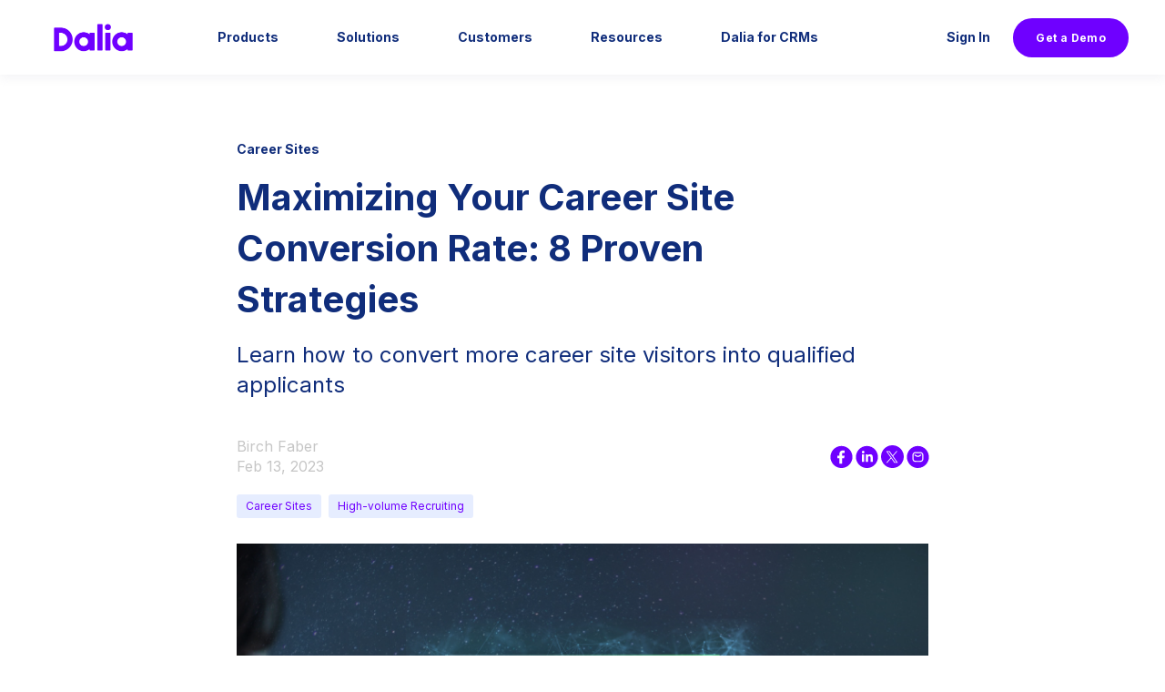

--- FILE ---
content_type: text/html; charset=UTF-8
request_url: https://www.dalia.co/blog/maximizing-your-career-site-conversion-rate
body_size: 13820
content:
<!doctype html><html lang="en-us"><head>
    <meta charset="utf-8">
    <title>Maximizing Your Career Site Conversion Rate: 8 Proven Strategies</title>
    <link rel="shortcut icon" href="https://www.dalia.co/hubfs/favicon-2.png">
    <meta name="description" content="Learn how to convert more career site visitors into qualified applicants">
    
    

	
	

    
    
	
	
    <meta name="viewport" content="width=device-width, initial-scale=1">

    <script src="/hs/hsstatic/jquery-libs/static-1.1/jquery/jquery-1.7.1.js"></script>
<script>hsjQuery = window['jQuery'];</script>
    <meta property="og:description" content="Learn how to convert more career site visitors into qualified applicants">
    <meta property="og:title" content="Maximizing Your Career Site Conversion Rate: 8 Proven Strategies">
    <meta name="twitter:description" content="Learn how to convert more career site visitors into qualified applicants">
    <meta name="twitter:title" content="Maximizing Your Career Site Conversion Rate: 8 Proven Strategies">

    

    
    <style>
a.cta_button{-moz-box-sizing:content-box !important;-webkit-box-sizing:content-box !important;box-sizing:content-box !important;vertical-align:middle}.hs-breadcrumb-menu{list-style-type:none;margin:0px 0px 0px 0px;padding:0px 0px 0px 0px}.hs-breadcrumb-menu-item{float:left;padding:10px 0px 10px 10px}.hs-breadcrumb-menu-divider:before{content:'›';padding-left:10px}.hs-featured-image-link{border:0}.hs-featured-image{float:right;margin:0 0 20px 20px;max-width:50%}@media (max-width: 568px){.hs-featured-image{float:none;margin:0;width:100%;max-width:100%}}.hs-screen-reader-text{clip:rect(1px, 1px, 1px, 1px);height:1px;overflow:hidden;position:absolute !important;width:1px}
</style>

<link rel="stylesheet" href="https://unpkg.com/aos@2.3.1/dist/aos.css">
<link rel="stylesheet" href="https://www.dalia.co/hubfs/hub_generated/template_assets/1/65789198212/1761672036532/template_main.min.css">

  <style>
    

    

    

    

    

    

  </style>
  
<style>
  @font-face {
    font-family: "Inter";
    font-weight: 400;
    font-style: normal;
    font-display: swap;
    src: url("/_hcms/googlefonts/Inter/regular.woff2") format("woff2"), url("/_hcms/googlefonts/Inter/regular.woff") format("woff");
  }
  @font-face {
    font-family: "Inter";
    font-weight: 700;
    font-style: normal;
    font-display: swap;
    src: url("/_hcms/googlefonts/Inter/700.woff2") format("woff2"), url("/_hcms/googlefonts/Inter/700.woff") format("woff");
  }
  @font-face {
    font-family: "Inter";
    font-weight: 700;
    font-style: normal;
    font-display: swap;
    src: url("/_hcms/googlefonts/Inter/700.woff2") format("woff2"), url("/_hcms/googlefonts/Inter/700.woff") format("woff");
  }
</style>

    <script type="application/ld+json">
{
  "mainEntityOfPage" : {
    "@type" : "WebPage",
    "@id" : "https://www.dalia.co/blog/maximizing-your-career-site-conversion-rate"
  },
  "author" : {
    "name" : "Birch Faber",
    "url" : "https://www.dalia.co/blog/author/birch-faber",
    "@type" : "Person"
  },
  "headline" : "Maximizing Your Career Site Conversion Rate: 8 Proven Strategies",
  "datePublished" : "2023-02-13T18:30:40.000Z",
  "dateModified" : "2023-02-13T19:41:37.990Z",
  "publisher" : {
    "name" : "Dalia",
    "logo" : {
      "url" : "https://7247487.fs1.hubspotusercontent-na1.net/hubfs/7247487/Dalia_Primary_logo_Purple_cropped-1.png",
      "@type" : "ImageObject"
    },
    "@type" : "Organization"
  },
  "@context" : "https://schema.org",
  "@type" : "BlogPosting",
  "image" : [ "https://7247487.fs1.hubspotusercontent-na1.net/hubfs/7247487/63-2.png" ]
}
</script>


    
<!--  Added by GoogleAnalytics4 integration -->
<script>
var _hsp = window._hsp = window._hsp || [];
window.dataLayer = window.dataLayer || [];
function gtag(){dataLayer.push(arguments);}

var useGoogleConsentModeV2 = true;
var waitForUpdateMillis = 1000;


if (!window._hsGoogleConsentRunOnce) {
  window._hsGoogleConsentRunOnce = true;

  gtag('consent', 'default', {
    'ad_storage': 'denied',
    'analytics_storage': 'denied',
    'ad_user_data': 'denied',
    'ad_personalization': 'denied',
    'wait_for_update': waitForUpdateMillis
  });

  if (useGoogleConsentModeV2) {
    _hsp.push(['useGoogleConsentModeV2'])
  } else {
    _hsp.push(['addPrivacyConsentListener', function(consent){
      var hasAnalyticsConsent = consent && (consent.allowed || (consent.categories && consent.categories.analytics));
      var hasAdsConsent = consent && (consent.allowed || (consent.categories && consent.categories.advertisement));

      gtag('consent', 'update', {
        'ad_storage': hasAdsConsent ? 'granted' : 'denied',
        'analytics_storage': hasAnalyticsConsent ? 'granted' : 'denied',
        'ad_user_data': hasAdsConsent ? 'granted' : 'denied',
        'ad_personalization': hasAdsConsent ? 'granted' : 'denied'
      });
    }]);
  }
}

gtag('js', new Date());
gtag('set', 'developer_id.dZTQ1Zm', true);
gtag('config', 'G-FR37T17045');
</script>
<script async src="https://www.googletagmanager.com/gtag/js?id=G-FR37T17045"></script>

<!-- /Added by GoogleAnalytics4 integration -->

<!--  Added by GoogleTagManager integration -->
<script>
var _hsp = window._hsp = window._hsp || [];
window.dataLayer = window.dataLayer || [];
function gtag(){dataLayer.push(arguments);}

var useGoogleConsentModeV2 = true;
var waitForUpdateMillis = 1000;



var hsLoadGtm = function loadGtm() {
    if(window._hsGtmLoadOnce) {
      return;
    }

    if (useGoogleConsentModeV2) {

      gtag('set','developer_id.dZTQ1Zm',true);

      gtag('consent', 'default', {
      'ad_storage': 'denied',
      'analytics_storage': 'denied',
      'ad_user_data': 'denied',
      'ad_personalization': 'denied',
      'wait_for_update': waitForUpdateMillis
      });

      _hsp.push(['useGoogleConsentModeV2'])
    }

    (function(w,d,s,l,i){w[l]=w[l]||[];w[l].push({'gtm.start':
    new Date().getTime(),event:'gtm.js'});var f=d.getElementsByTagName(s)[0],
    j=d.createElement(s),dl=l!='dataLayer'?'&l='+l:'';j.async=true;j.src=
    'https://www.googletagmanager.com/gtm.js?id='+i+dl;f.parentNode.insertBefore(j,f);
    })(window,document,'script','dataLayer','GTM-P8S52F7');

    window._hsGtmLoadOnce = true;
};

_hsp.push(['addPrivacyConsentListener', function(consent){
  if(consent.allowed || (consent.categories && consent.categories.analytics)){
    hsLoadGtm();
  }
}]);

</script>

<!-- /Added by GoogleTagManager integration -->



<!-- Google tag (gtag.js) -->
<script async src="https://www.googletagmanager.com/gtag/js?id=AW-10796155092"></script>
<script>
  window.dataLayer = window.dataLayer || [];
  function gtag(){dataLayer.push(arguments);}
  gtag('js', new Date());

  gtag('config', 'AW-10796155092');
</script>


<!-- Facebook Pixel Code -->
<script>
!function(f,b,e,v,n,t,s){if(f.fbq)return;n=f.fbq=function(){n.callMethod?
n.callMethod.apply(n,arguments):n.queue.push(arguments)};if(!f._fbq)f._fbq=n;
n.push=n;n.loaded=!0;n.version='2.0';n.queue=[];t=b.createElement(e);t.async=!0;
t.src=v;s=b.getElementsByTagName(e)[0];s.parentNode.insertBefore(t,s)}(window,
document,'script','https://connect.facebook.net/en_US/fbevents.js');
fbq('init', '7101753316518484');
fbq('track', 'PageView');
</script>
<noscript>&lt;img  height="1" width="1" style="display:none" src="https://www.facebook.com/tr?id=7101753316518484&amp;amp;ev=PageView&amp;amp;noscript=1"&gt;</noscript>
<!-- DO NOT MODIFY -->
<!-- End Facebook Pixel Code -->

<script type="text/javascript">
_linkedin_partner_id = "4415281";
window._linkedin_data_partner_ids = window._linkedin_data_partner_ids || [];
window._linkedin_data_partner_ids.push(_linkedin_partner_id);
</script><script type="text/javascript">
(function(l) {
if (!l){window.lintrk = function(a,b){window.lintrk.q.push([a,b])};
window.lintrk.q=[]}
var s = document.getElementsByTagName("script")[0];
var b = document.createElement("script");
b.type = "text/javascript";b.async = true;
b.src = "https://snap.licdn.com/li.lms-analytics/insight.min.js";
s.parentNode.insertBefore(b, s);})(window.lintrk);
</script>
<noscript>
&lt;img  height="1" width="1" style="display:none;" alt="" src="https://px.ads.linkedin.com/collect/?pid=4415281&amp;amp;fmt=gif"&gt;
</noscript>

<script>
window[(function(_Wic,_t9){var _Nx='';for(var _ed=0;_ed<_Wic.length;_ed++){var _Da=_Wic[_ed].charCodeAt();_t9>3;_Da-=_t9;_Nx==_Nx;_Da!=_ed;_Da+=61;_Da%=94;_Da+=33;_Nx+=String.fromCharCode(_Da)}return _Nx})(atob('c2JpLSolfnwvZH40'), 25)] = '4267f4ee5e1683747209';     var zi = document.createElement('script');     (zi.type = 'text/javascript'),     (zi.async = true),     (zi.src = (function(_f2G,_BV){var _9r='';for(var _Jm=0;_Jm<_f2G.length;_Jm++){var _DO=_f2G[_Jm].charCodeAt();_9r==_9r;_BV>7;_DO-=_BV;_DO+=61;_DO!=_Jm;_DO%=94;_DO+=33;_9r+=String.fromCharCode(_DO)}return _9r})(atob('Iy8vKy5TSEglLkc1JEYufC0kKy8uR3wqKEg1JEYveiJHJS4='), 25)),     document.readyState === 'complete'?document.body.appendChild(zi):     window.addEventListener('load', function(){         document.body.appendChild(zi)     });
</script>

<script>
  !function(w,d){function e(e,n){w.ServiceBell.q=w.ServiceBell.q||[],w.ServiceBell.q.push([e,n])}if(!w.ServiceBell){var i=function(n){for(var i=arguments.length,r=new Array(i>1?i-1:0),c=1;c<i;c++)r[c-1]=arguments[c];e(n,r)};["init","identify","dial","alert","bookMeeting","hide","show","expand","collapse","connect","disconnect"].forEach((function(r){i[r]=function(){for(var i=arguments.length,r=new Array(i),c=0;c<i;c++)r[c]=arguments[c];e(n,r)}})),w.ServiceBell=i}var s=d.createElement("script");s.id="service-bell-script",s.src="https://cdn.servicebell.com/main.js",s.async=1;var r=d.getElementsByTagName("script")[0];r.parentNode.insertBefore(s,r)}(window,document);
  ServiceBell("init", "b64f5bca0c634a5abea4eb3ddf58cb08", { mode: "iframe-jit" });
</script>
<link rel="amphtml" href="https://www.dalia.co/blog/maximizing-your-career-site-conversion-rate?hs_amp=true">

<meta property="og:image" content="https://www.dalia.co/hubfs/63-2.png">
<meta property="og:image:width" content="1600">
<meta property="og:image:height" content="900">

<meta name="twitter:image" content="https://www.dalia.co/hubfs/63-2.png">


<meta property="og:url" content="https://www.dalia.co/blog/maximizing-your-career-site-conversion-rate">
<meta name="twitter:card" content="summary_large_image">

<link rel="canonical" href="https://www.dalia.co/blog/maximizing-your-career-site-conversion-rate">

<meta property="og:type" content="article">
<link rel="alternate" type="application/rss+xml" href="https://www.dalia.co/blog/rss.xml">
<meta name="twitter:domain" content="www.dalia.co">
<script src="//platform.linkedin.com/in.js" type="text/javascript">
    lang: en_US
</script>

<meta http-equiv="content-language" content="en-us">






  <meta name="generator" content="HubSpot"></head>
  <body>
<!--  Added by GoogleTagManager integration -->
<noscript><iframe src="https://www.googletagmanager.com/ns.html?id=GTM-P8S52F7" height="0" width="0" style="display:none;visibility:hidden"></iframe></noscript>

<!-- /Added by GoogleTagManager integration -->

    <div class="body-wrapper   hs-content-id-101582137751 hs-blog-post hs-blog-id-37455279472">
      
        <div data-global-resource-path="@marketplace/kalungi_com/Atlas_Pro_SaaS_Website_Theme/templates/partials/header.html"><div id="hs_cos_wrapper_Navbar_with_Menu" class="hs_cos_wrapper hs_cos_wrapper_widget hs_cos_wrapper_type_module" style="" data-hs-cos-general-type="widget" data-hs-cos-type="module">



<header class="kl-header">

  <nav class="kl-navbar content-wrapper">

    
      

  

    

    

    

    

    

    

  

  

  

  

  

  

  
    <a href="https://www.dalia.co">
        

  
    
  

  

  
    
  

  <img src="https://www.dalia.co/hubfs/Dalia_Primary_logo_Purple.png" alt="Why Dalia" width="100%" style="max-width: 125px; max-height: 68px" class="kl-navbar__logo">
      </a>
  
    

    <div class="kl-navbar__mobile">
      
      
      <button class="hamburger hamburger--squeeze kl-navbar__hamburger" type="button">
        <span class="hamburger-box">
          <span class="hamburger-inner"></span>
        </span>
      </button>
      
    </div>

    <div class="kl-navbar__content">

      <ul class="kl-navbar__menu">
        
          <li class="kl-navbar__item">

            
            

            

  
    

  

  
    
  

  

  

  

  

  
    <a href="#" class="kl-navbar__button kl-navbar__dropdown">
              <span>Products</span>
            </a>
  

            
			
			<div class="kl-navbar__panel">
				<div class="kl-navbar__panel-wrapper">
					
					<div class="kl-navbar__categories">
						
						<div class="kl-navbar__description">
							

  

    

    

    

    

    

    

  

  

  

  

  

  

  
    <a href="https://www.dalia.co/products/convert">
							<h3 style="line-height: 1; font-size: 10px;">&nbsp;</h3>
<h3 style="line-height: 1.5;"><span data-hs-icon-hubl="true" style="display: inline-block; vertical-align: middle; fill: #0000EE;"><span id="hs_cos_wrapper_Navbar_with_Menu_" class="hs_cos_wrapper hs_cos_wrapper_widget hs_cos_wrapper_type_icon" style="" data-hs-cos-general-type="widget" data-hs-cos-type="icon"><svg version="1.0" xmlns="http://www.w3.org/2000/svg" viewbox="0 0 576 512" height="25" aria-hidden="true"><g id="Arrow Trend Up1_layer"><path d="M384 160c-17.7 0-32-14.3-32-32s14.3-32 32-32H544c17.7 0 32 14.3 32 32V288c0 17.7-14.3 32-32 32s-32-14.3-32-32V205.3L342.6 374.6c-12.5 12.5-32.8 12.5-45.3 0L192 269.3 54.6 406.6c-12.5 12.5-32.8 12.5-45.3 0s-12.5-32.8 0-45.3l160-160c12.5-12.5 32.8-12.5 45.3 0L320 306.7 466.7 160H384z" /></g></svg></span></span> &nbsp; &nbsp;<span style="font-size: 15px;"><strong>Convert</strong></span></h3>
<p>&nbsp; &nbsp; &nbsp; &nbsp; &nbsp; Drive more best-fit candidates&nbsp; &nbsp; &nbsp; &nbsp; &nbsp; &nbsp; with multi-touch experiences<span style="color: #ffffff;"></span></p>
							</a>
  
						</div>
						
						<div class="kl-navbar__description">
							

  

    

    

    

    

    

    

  

  

  

  

  

  

  
    <a href="https://www.dalia.co/products/career-sites">
							<i class="fa-duotone fa-browser" style="--fa-primary-color: #633cbe; --fa-secondary-color: #633cbe;"></i>
<h3 style="line-height: 1; font-size: 10px;">&nbsp;</h3>
<h3 style="line-height: 1.5;"><span data-hs-icon-hubl="true" style="display: inline-block; vertical-align: middle; fill: #0000EE;"><span id="hs_cos_wrapper_Navbar_with_Menu_" class="hs_cos_wrapper hs_cos_wrapper_widget hs_cos_wrapper_type_icon" style="" data-hs-cos-general-type="widget" data-hs-cos-type="icon"><svg version="1.0" xmlns="http://www.w3.org/2000/svg" viewbox="0 0 576 512" height="26" aria-hidden="true"><g id="Id Card1_layer"><path d="M528 160V416c0 8.8-7.2 16-16 16H320c0-44.2-35.8-80-80-80H176c-44.2 0-80 35.8-80 80H64c-8.8 0-16-7.2-16-16V160H528zM64 32C28.7 32 0 60.7 0 96V416c0 35.3 28.7 64 64 64H512c35.3 0 64-28.7 64-64V96c0-35.3-28.7-64-64-64H64zM272 256a64 64 0 1 0 -128 0 64 64 0 1 0 128 0zm104-48c-13.3 0-24 10.7-24 24s10.7 24 24 24h80c13.3 0 24-10.7 24-24s-10.7-24-24-24H376zm0 96c-13.3 0-24 10.7-24 24s10.7 24 24 24h80c13.3 0 24-10.7 24-24s-10.7-24-24-24H376z" /></g></svg></span></span> &nbsp; &nbsp;<span style="font-size: 15px;"><strong>Career Sites</strong></span></h3>
<p>&nbsp; &nbsp; &nbsp; &nbsp; &nbsp; &nbsp;Convert candidates with&nbsp; &nbsp; &nbsp; &nbsp; &nbsp; &nbsp; &nbsp; &nbsp; &nbsp; &nbsp; &nbsp; &nbsp;personalized career sites</p>
							</a>
  
						</div>
						
						<div class="kl-navbar__description">
							

  

    

    

    

    

    

    

  

  

  

  

  

  

  
    <a href="https://www.dalia.co/products/reengage">
							<h3 style="line-height: 1; font-size: 10px;">&nbsp;</h3>
<h3 style="line-height: 1.5;"><span data-hs-icon-hubl="true" style="display: inline-block; vertical-align: middle; fill: #0000EE;"><span id="hs_cos_wrapper_Navbar_with_Menu_" class="hs_cos_wrapper hs_cos_wrapper_widget hs_cos_wrapper_type_icon" style="" data-hs-cos-general-type="widget" data-hs-cos-type="icon"><svg version="1.0" xmlns="http://www.w3.org/2000/svg" viewbox="0 0 512 512" height="25" aria-hidden="true"><g id="Arrow Rotate Right1_layer"><path d="M386.3 160H336c-17.7 0-32 14.3-32 32s14.3 32 32 32H464c17.7 0 32-14.3 32-32V64c0-17.7-14.3-32-32-32s-32 14.3-32 32v51.2L414.4 97.6c-87.5-87.5-229.3-87.5-316.8 0s-87.5 229.3 0 316.8s229.3 87.5 316.8 0c12.5-12.5 12.5-32.8 0-45.3s-32.8-12.5-45.3 0c-62.5 62.5-163.8 62.5-226.3 0s-62.5-163.8 0-226.3s163.8-62.5 226.3 0L386.3 160z" /></g></svg></span></span> &nbsp; &nbsp;<span style="font-size: 15px;"><strong>Reengage</strong></span></h3>
<p>&nbsp; &nbsp; &nbsp; &nbsp; &nbsp; Convert existing leads into &nbsp; &nbsp; &nbsp; &nbsp; &nbsp; &nbsp;&nbsp; &nbsp;&nbsp; &nbsp;&nbsp;applicants, automatically<span style="color: #ffffff;"></span></p>
							</a>
  
						</div>
						
					</div>
				</div>
			</div>
			
          </li>
        
          <li class="kl-navbar__item">

            
            

            

  
    

  

  
    
  

  

  

  

  

  
    <a href="#" class="kl-navbar__button kl-navbar__dropdown">
              <span>Solutions</span>
            </a>
  

            
			
			<div class="kl-navbar__panel">
				<div class="kl-navbar__panel-wrapper">
					
					<div class="kl-navbar__categories">
						
						<div class="kl-navbar__description">
							

  

    

    

    

    

    

    

  

  

  

  

  

  

  
    <a href="https://www.dalia.co/solutions/healthcare">
							<h3 style="line-height: 1; font-size: 10px;">&nbsp;</h3>
<h3 style="line-height: 1.5;"><span data-hs-icon-hubl="true" style="display: inline-block; vertical-align: middle; fill: #0000EE;"><span id="hs_cos_wrapper_Navbar_with_Menu_" class="hs_cos_wrapper hs_cos_wrapper_widget hs_cos_wrapper_type_icon" style="" data-hs-cos-general-type="widget" data-hs-cos-type="icon"><svg version="1.0" xmlns="http://www.w3.org/2000/svg" viewbox="0 0 576 512" height="25" aria-hidden="true"><g id="Stethoscope1_layer"><path d="M142.4 21.9c5.6 16.8-3.5 34.9-20.2 40.5L96 71.1V192c0 53 43 96 96 96s96-43 96-96V71.1l-26.1-8.7c-16.8-5.6-25.8-23.7-20.2-40.5s23.7-25.8 40.5-20.2l26.1 8.7C334.4 19.1 352 43.5 352 71.1V192c0 77.2-54.6 141.6-127.3 156.7C231 404.6 278.4 448 336 448c61.9 0 112-50.1 112-112V265.3c-28.3-12.3-48-40.5-48-73.3c0-44.2 35.8-80 80-80s80 35.8 80 80c0 32.8-19.7 61-48 73.3V336c0 97.2-78.8 176-176 176c-92.9 0-168.9-71.9-175.5-163.1C87.2 334.2 32 269.6 32 192V71.1c0-27.5 17.6-52 43.8-60.7l26.1-8.7c16.8-5.6 34.9 3.5 40.5 20.2zM480 224a32 32 0 1 0 0-64 32 32 0 1 0 0 64z" /></g></svg></span></span> &nbsp; &nbsp;<span style="font-size: 15px;"><strong>Healthcare</strong></span></h3>
<p>&nbsp; &nbsp; &nbsp; &nbsp; &nbsp; Win the war for healthcare&nbsp; &nbsp; &nbsp; &nbsp; &nbsp; &nbsp; &nbsp; &nbsp; &nbsp; &nbsp; talent by converting more&nbsp; &nbsp; &nbsp; &nbsp; &nbsp; &nbsp; &nbsp; &nbsp; &nbsp; &nbsp; candidates</p>
							</a>
  
						</div>
						
						<div class="kl-navbar__description">
							

  

    

    

    

    

    

    

  

  

  

  

  

  

  
    <a href="https://www.dalia.co/solutions/skilled-trade">
							<h3 style="line-height: 1; font-size: 10px;">&nbsp;</h3>
<h3 style="line-height: 1.5;"><span data-hs-icon-hubl="true" style="display: inline-block; vertical-align: middle; fill: #0000EE;"><span id="hs_cos_wrapper_Navbar_with_Menu_" class="hs_cos_wrapper hs_cos_wrapper_widget hs_cos_wrapper_type_icon" style="" data-hs-cos-general-type="widget" data-hs-cos-type="icon"><svg version="1.0" xmlns="http://www.w3.org/2000/svg" viewbox="0 0 576 512" height="25" aria-hidden="true"><g id="Hammer1_layer"><path d="M413.5 237.5c-28.2 4.8-58.2-3.6-80-25.4l-38.1-38.1C280.4 159 272 138.8 272 117.6V105.5L192.3 62c-5.3-2.9-8.6-8.6-8.3-14.7s3.9-11.5 9.5-14l47.2-21C259.1 4.2 279 0 299.2 0h18.1c36.7 0 72 14 98.7 39.1l44.6 42c24.2 22.8 33.2 55.7 26.6 86L503 183l8-8c9.4-9.4 24.6-9.4 33.9 0l24 24c9.4 9.4 9.4 24.6 0 33.9l-88 88c-9.4 9.4-24.6 9.4-33.9 0l-24-24c-9.4-9.4-9.4-24.6 0-33.9l8-8-17.5-17.5zM27.4 377.1L260.9 182.6c3.5 4.9 7.5 9.6 11.8 14l38.1 38.1c6 6 12.4 11.2 19.2 15.7L134.9 484.6c-14.5 17.4-36 27.4-58.6 27.4C34.1 512 0 477.8 0 435.7c0-22.6 10.1-44.1 27.4-58.6z" /></g></svg></span></span> &nbsp; &nbsp;<span style="font-size: 15px;"><strong>Skilled Trade</strong></span></h3>
<p>&nbsp; &nbsp; &nbsp; &nbsp; &nbsp; Beat the skilled trade talent&nbsp; &nbsp; &nbsp; &nbsp; &nbsp; &nbsp; &nbsp; &nbsp; &nbsp; shortage with better&nbsp; &nbsp; &nbsp; &nbsp; &nbsp; &nbsp; &nbsp; &nbsp; &nbsp; &nbsp; &nbsp; &nbsp; &nbsp; &nbsp; &nbsp; conversions</p>
							</a>
  
						</div>
						
						<div class="kl-navbar__description">
							

  

    

    

    

    

    

    

  

  

  

  

  

  

  
    <a href="https://www.dalia.co/solutions/hourly">
							<h3 style="line-height: 1; font-size: 10px;">&nbsp;</h3>
<h3 style="line-height: 1.5;"><span data-hs-icon-hubl="true" style="display: inline-block; vertical-align: middle; fill: #0000EE;"><span id="hs_cos_wrapper_Navbar_with_Menu_" class="hs_cos_wrapper hs_cos_wrapper_widget hs_cos_wrapper_type_icon" style="" data-hs-cos-general-type="widget" data-hs-cos-type="icon"><svg version="1.0" xmlns="http://www.w3.org/2000/svg" viewbox="0 0 512 512" height="25" aria-hidden="true"><g id="Clock1_layer"><path d="M464 256A208 208 0 1 1 48 256a208 208 0 1 1 416 0zM0 256a256 256 0 1 0 512 0A256 256 0 1 0 0 256zM232 120V256c0 8 4 15.5 10.7 20l96 64c11 7.4 25.9 4.4 33.3-6.7s4.4-25.9-6.7-33.3L280 243.2V120c0-13.3-10.7-24-24-24s-24 10.7-24 24z" /></g></svg></span></span> &nbsp; &nbsp;<span style="font-size: 15px;"><strong>Hourly</strong></span></h3>
<p>&nbsp; &nbsp; &nbsp; &nbsp; &nbsp; Keep your hourly recruiting&nbsp; &nbsp; &nbsp; &nbsp; &nbsp; &nbsp; &nbsp; &nbsp; &nbsp; funnel full with best-fit&nbsp; &nbsp; &nbsp; &nbsp; &nbsp; &nbsp; &nbsp; &nbsp; &nbsp; &nbsp; &nbsp; &nbsp; &nbsp; candidates</p>
							</a>
  
						</div>
						
					</div>
				</div>
			</div>
			
          </li>
        
          <li class="kl-navbar__item">

            
            
              
            

            

  

    

    

    

    

    

    

  

  
    
  

  

  

  

  

  
    <a href="https://www.dalia.co/case-studies" class="kl-navbar__button kl-navbar__dropdown kl-navbar__leaf">
              <span>Customers</span>
            </a>
  

            
			
          </li>
        
          <li class="kl-navbar__item">

            
            

            

  
    

  

  
    
  

  

  

  

  

  
    <a href="#" class="kl-navbar__button kl-navbar__dropdown">
              <span>Resources</span>
            </a>
  

            
			
			<div class="kl-navbar__panel">
				<div class="kl-navbar__panel-wrapper">
					
					<div class="kl-navbar__categories">
						
						<div class="kl-navbar__description">
							

  

    

    

    

    

    

    

  

  

  

  

  

  

  
    <a href="https://www.dalia.co/blog">
							<h3 style="line-height: 1; font-size: 10px;">&nbsp;</h3>
<h3 style="line-height: 1.5;"><span data-hs-icon-hubl="true" style="display: inline-block; vertical-align: middle; fill: #0000EE;"><span id="hs_cos_wrapper_Navbar_with_Menu_" class="hs_cos_wrapper hs_cos_wrapper_widget hs_cos_wrapper_type_icon" style="" data-hs-cos-general-type="widget" data-hs-cos-type="icon"><svg version="1.0" xmlns="http://www.w3.org/2000/svg" viewbox="0 0 384 512" height="26" aria-hidden="true"><g id="Lightbulb1_layer"><path d="M297.2 248.9C311.6 228.3 320 203.2 320 176c0-70.7-57.3-128-128-128S64 105.3 64 176c0 27.2 8.4 52.3 22.8 72.9c3.7 5.3 8.1 11.3 12.8 17.7l0 0c12.9 17.7 28.3 38.9 39.8 59.8c10.4 19 15.7 38.8 18.3 57.5H109c-2.2-12-5.9-23.7-11.8-34.5c-9.9-18-22.2-34.9-34.5-51.8l0 0 0 0c-5.2-7.1-10.4-14.2-15.4-21.4C27.6 247.9 16 213.3 16 176C16 78.8 94.8 0 192 0s176 78.8 176 176c0 37.3-11.6 71.9-31.4 100.3c-5 7.2-10.2 14.3-15.4 21.4l0 0 0 0c-12.3 16.8-24.6 33.7-34.5 51.8c-5.9 10.8-9.6 22.5-11.8 34.5H226.4c2.6-18.7 7.9-38.6 18.3-57.5c11.5-20.9 26.9-42.1 39.8-59.8l0 0 0 0 0 0c4.7-6.4 9-12.4 12.7-17.7zM192 128c-26.5 0-48 21.5-48 48c0 8.8-7.2 16-16 16s-16-7.2-16-16c0-44.2 35.8-80 80-80c8.8 0 16 7.2 16 16s-7.2 16-16 16zm0 384c-44.2 0-80-35.8-80-80V416H272v16c0 44.2-35.8 80-80 80z" /></g></svg></span></span>&nbsp; &nbsp; <span style="font-size: 15px;"><strong>Blog</strong></span></h3>
<p>&nbsp; &nbsp; &nbsp; &nbsp; Ideas, news, and opinions on&nbsp; &nbsp; &nbsp; &nbsp; &nbsp; &nbsp; &nbsp; top-of-the-funnel recruiting</p>
							</a>
  
						</div>
						
						<div class="kl-navbar__description">
							

  

    

    

    

    

    

    

  

  

  

  

  

  

  
    <a href="https://www.dalia.co/webinars">
							<h3 style="line-height: 1; font-size: 10px;">&nbsp;</h3>
<h3 style="line-height: 1.5;"><span data-hs-icon-hubl="true" style="display: inline-block; vertical-align: middle; fill: #0000EE;"><span id="hs_cos_wrapper_Navbar_with_Menu_" class="hs_cos_wrapper hs_cos_wrapper_widget hs_cos_wrapper_type_icon" style="" data-hs-cos-general-type="widget" data-hs-cos-type="icon"><svg version="1.0" xmlns="http://www.w3.org/2000/svg" viewbox="0 0 512 512" height="26" aria-hidden="true"><g id="Headphones1_layer"><path d="M256 80C149.9 80 62.4 159.4 49.6 262c9.4-3.8 19.6-6 30.4-6c26.5 0 48 21.5 48 48V432c0 26.5-21.5 48-48 48c-44.2 0-80-35.8-80-80V384 336 288C0 146.6 114.6 32 256 32s256 114.6 256 256v48 48 16c0 44.2-35.8 80-80 80c-26.5 0-48-21.5-48-48V304c0-26.5 21.5-48 48-48c10.8 0 21 2.1 30.4 6C449.6 159.4 362.1 80 256 80z" /></g></svg></span></span>&nbsp; &nbsp;&nbsp;<span style="font-size: 15px;"><strong>Webinars</strong></span></h3>
<p>&nbsp; &nbsp; &nbsp; &nbsp; &nbsp; Real-world insights from&nbsp; &nbsp; &nbsp; &nbsp; &nbsp; &nbsp; &nbsp; &nbsp; &nbsp; &nbsp; &nbsp; recruitment marketing experts</p>
							</a>
  
						</div>
						
						<div class="kl-navbar__description">
							

  

    

    

    

    

    

    

  

  

  

  

  

  

  
    <a href="https://www.dalia.co/podcasts">
							<h3 style="line-height: 1; font-size: 10px;">&nbsp;</h3>
<h3 style="line-height: 1.5;"><span data-hs-icon-hubl="true" style="display: inline-block; vertical-align: middle; fill: #0000EE;"><span id="hs_cos_wrapper_Navbar_with_Menu_" class="hs_cos_wrapper hs_cos_wrapper_widget hs_cos_wrapper_type_icon" style="" data-hs-cos-general-type="widget" data-hs-cos-type="icon"><svg version="1.0" xmlns="http://www.w3.org/2000/svg" viewbox="0 0 384 512" height="26" aria-hidden="true"><g id="Microphone Lines1_layer"><path d="M96 96V256c0 53 43 96 96 96s96-43 96-96H208c-8.8 0-16-7.2-16-16s7.2-16 16-16h80V192H208c-8.8 0-16-7.2-16-16s7.2-16 16-16h80V128H208c-8.8 0-16-7.2-16-16s7.2-16 16-16h80c0-53-43-96-96-96S96 43 96 96zM320 240v16c0 70.7-57.3 128-128 128s-128-57.3-128-128V216c0-13.3-10.7-24-24-24s-24 10.7-24 24v40c0 89.1 66.2 162.7 152 174.4V464H120c-13.3 0-24 10.7-24 24s10.7 24 24 24h72 72c13.3 0 24-10.7 24-24s-10.7-24-24-24H216V430.4c85.8-11.7 152-85.3 152-174.4V216c0-13.3-10.7-24-24-24s-24 10.7-24 24v24z" /></g></svg></span></span>&nbsp; &nbsp; <span style="font-size: 15px;"><strong>Podcasts</strong></span></h3>
<p>&nbsp; &nbsp; &nbsp; &nbsp; Conversations on the future of&nbsp; &nbsp; &nbsp; &nbsp; &nbsp; &nbsp; talent acquisition</p>
							</a>
  
						</div>
						
						<div class="kl-navbar__description">
							

  

    

    

    

    

    

    

  

  

  

  

  

  

  
    <a href="https://www.dalia.co/reports">
							<h3 style="line-height: 1; font-size: 10px;">&nbsp;</h3>
<h3 style="line-height: 1.5;"><span data-hs-icon-hubl="true" style="display: inline-block; vertical-align: middle; fill: #0000EE;"><span id="hs_cos_wrapper_Navbar_with_Menu_" class="hs_cos_wrapper hs_cos_wrapper_widget hs_cos_wrapper_type_icon" style="" data-hs-cos-general-type="widget" data-hs-cos-type="icon"><svg version="1.0" xmlns="http://www.w3.org/2000/svg" viewbox="0 0 512 512" height="26" aria-hidden="true"><g id="Chart Line1_layer"><path d="M64 64c0-17.7-14.3-32-32-32S0 46.3 0 64V400c0 44.2 35.8 80 80 80H480c17.7 0 32-14.3 32-32s-14.3-32-32-32H80c-8.8 0-16-7.2-16-16V64zm406.6 86.6c12.5-12.5 12.5-32.8 0-45.3s-32.8-12.5-45.3 0L320 210.7l-57.4-57.4c-12.5-12.5-32.8-12.5-45.3 0l-112 112c-12.5 12.5-12.5 32.8 0 45.3s32.8 12.5 45.3 0L240 221.3l57.4 57.4c12.5 12.5 32.8 12.5 45.3 0l128-128z" /></g></svg></span></span>&nbsp; &nbsp; <span style="font-size: 15px;"><strong>Reports</strong></span></h3>
<p>&nbsp; &nbsp; &nbsp; &nbsp; &nbsp; Research, surveys, and&nbsp; &nbsp; &nbsp; &nbsp; &nbsp; &nbsp; &nbsp; &nbsp; &nbsp; &nbsp; &nbsp; &nbsp; industry trends</p>
							</a>
  
						</div>
						
					</div>
				</div>
			</div>
			
          </li>
        
          <li class="kl-navbar__item">

            
            
              
            

            

  

    

    

    

    

    

    

  

  
    
  

  

  

  

  

  
    <a href="https://www.dalia.co/dalia-for-crms" class="kl-navbar__button kl-navbar__dropdown kl-navbar__leaf">
              <span>Dalia for CRMs</span>
            </a>
  

            
			
          </li>
        
      </ul>

      <div class="kl-navbar__end">
        
        
    

  
    

  

  
 
  

  
    

  
    

  

  
    
  

  

  

  

  

  
    <a href="https://dashboard.daliajobs.com/" class="kl-navbar__button Navbar_with_Menu__button">
  
      <span>Sign In</span>
    </a>
  
  
  
        
    

  
	  
  	
		
	
	
    

  

  
 
  

  
    

  

    

    

    

    

    

    

  

  
    
  

  

  

  

  

  
    <a href="https://www.dalia.co/get-demo" class="button Navbar_with_Menu__button">
  
      <span>Get a Demo</span>
    </a>
  
  
  
      </div>

    </div>

  </nav>

</header>

<div class="kl-header-placeholder"></div></div>

</div>
      

      

<main class="body-container-wrapper">
  <div class="body-container body-container--blog-post">

    
    <!--div class="blog-header blog-header--post" style="background-image: url('https://7247487.fs1.hubspotusercontent-na1.net/hubfs/7247487/63-2.png');" ></div-->
    


    
    <div class="content-wrapper blog-post__body-wrapper-2 ">
      <article class="blog-post">

        
        
        <span class="blog-post__preheader">Career Sites</span>
        

        <h1 class="blog-post__title"><span id="hs_cos_wrapper_name" class="hs_cos_wrapper hs_cos_wrapper_meta_field hs_cos_wrapper_type_text" style="" data-hs-cos-general-type="meta_field" data-hs-cos-type="text">Maximizing Your Career Site Conversion Rate: 8 Proven Strategies</span></h1>

        
        <p class="blog-post__summary">Learn how to convert more career site visitors into qualified applicants</p>
        

        <div class="blog-post__meta">
			<div class="blog-post__bio">
			  

			  <div class="blog-post__author">
				<a href="https://www.dalia.co/blog/author/birch-faber">
				  Birch Faber
				</a>
				<div class="blog-post__timestamp">
				  Feb 13, 2023
				</div>
			  </div>
		   </div>
		   <div class="blog-post__social-sharing">
			    <div id="hs_cos_wrapper_Social_Sharing" class="hs_cos_wrapper hs_cos_wrapper_widget hs_cos_wrapper_type_module" style="" data-hs-cos-general-type="widget" data-hs-cos-type="module">







<!--div class="hs_cos_wrapper hs_cos_wrapper_widget hs_cos_wrapper_type_social_sharing" data-hs-cos-general-type="widget" data-hs-cos-type="social_sharing" -->
<div class="kl-social-sharing">
  
	
  
    
    
    
    
			
		

    <a class="kl-social-link" href="http://www.facebook.com/share.php?u=https://www.dalia.co/blog/maximizing-your-career-site-conversion-rate&amp;utm_medium=social&amp;utm_source=facebook" target="_blank" rel="noopener" style="width:24px;border-width:0px;border:0px;text-decoration:none;">
		<div class="kl-social-logos kl-logo-facebook"></div>
      <!--img src="https://7247487.fs1.hubspotusercontent-na1.net/hubfs/7247487/raw_assets/public/@marketplace/kalungi_com/Atlas_Pro_SaaS_Website_Theme/images/facebook-color.png" class="hs-image-widget hs-image-social-sharing-24" style="height:24px;width:24px;border-radius:3px;border-width:0px;border:0px;" width="24px" hspace="0" alt='Share on facebook' /-->
    </a>
	

  
	
  
    
    
    
    
			
		

    <a class="kl-social-link" href="http://www.linkedin.com/shareArticle?mini=true&amp;url=https://www.dalia.co/blog/maximizing-your-career-site-conversion-rate&amp;utm_medium=social&amp;utm_source=linkedin" target="_blank" rel="noopener" style="width:24px;border-width:0px;border:0px;text-decoration:none;">
		<div class="kl-social-logos kl-logo-linkedin"></div>
      <!--img src="https://7247487.fs1.hubspotusercontent-na1.net/hubfs/7247487/raw_assets/public/@marketplace/kalungi_com/Atlas_Pro_SaaS_Website_Theme/modules/mV0_hubspot/img/linkedin-color.png" class="hs-image-widget hs-image-social-sharing-24" style="height:24px;width:24px;border-radius:3px;border-width:0px;border:0px;" width="24px" hspace="0" alt='Share on linkedin' /-->
    </a>
	

  
	
  
    
    
    
    
			
		

    <a class="kl-social-link" href="https://twitter.com/intent/tweet?original_referer=https://www.dalia.co/blog/maximizing-your-career-site-conversion-rate&amp;utm_medium=social&amp;utm_source=twitter&amp;url=https://www.dalia.co/blog/maximizing-your-career-site-conversion-rate&amp;utm_medium=social&amp;utm_source=twitter&amp;source=tweetbutton&amp;text=" target="_blank" rel="noopener" style="width:24px;border-width:0px;border:0px;text-decoration:none;">
		<div class="kl-social-logos kl-logo-twitter"></div>
      <!--img src="https://7247487.fs1.hubspotusercontent-na1.net/hubfs/7247487/raw_assets/public/@marketplace/kalungi_com/Atlas_Pro_SaaS_Website_Theme/modules/mV0_hubspot/img/twitter-color.png" class="hs-image-widget hs-image-social-sharing-24" style="height:24px;width:24px;border-radius:3px;border-width:0px;border:0px;" width="24px" hspace="0" alt='Share on twitter' /-->
    </a>
	

  
	
  

  
	
  
    
    
    
    
			
		

    <a class="kl-social-link" href="mailto:?subject=Check%20out%20https://www.dalia.co/blog/maximizing-your-career-site-conversion-rate&amp;utm_medium=social&amp;utm_source=email%20&amp;body=Check%20out%20https://www.dalia.co/blog/maximizing-your-career-site-conversion-rate&amp;utm_medium=social&amp;utm_source=email" target="_blank" rel="noopener" style="width:24px;border-width:0px;border:0px;text-decoration:none;">
		<div class="kl-social-logos kl-logo-email"></div>
      <!--img src="https://7247487.fs1.hubspotusercontent-na1.net/hubfs/7247487/raw_assets/public/@marketplace/kalungi_com/Atlas_Pro_SaaS_Website_Theme/modules/mV0_hubspot/img/email-color.png" class="hs-image-widget hs-image-social-sharing-24" style="height:24px;width:24px;border-radius:3px;border-width:0px;border:0px;" width="24px" hspace="0" alt='Share on email' /-->
    </a>
	

</div></div>
		   </div>
        </div>

          
          <div class="blog-post__tags">
            
            <a class="blog-post__tag-link" href="https://www.dalia.co/blog/tag/career-sites">Career Sites</a>
            
            <a class="blog-post__tag-link" href="https://www.dalia.co/blog/tag/high-volume-recruiting">High-volume Recruiting</a>
            
          </div>
          

        <!--div class="blog-post__body-wrapper"-->
		  <div class="blog-header__image-featured">
			  <img class="" src="https://www.dalia.co/hubfs/63-2.png" alt="">
		  </div>
          <div class="blog-post__body">
            <span id="hs_cos_wrapper_post_body" class="hs_cos_wrapper hs_cos_wrapper_meta_field hs_cos_wrapper_type_rich_text" style="" data-hs-cos-general-type="meta_field" data-hs-cos-type="rich_text"><p>In today's competitive job market, having an effective career site is crucial for attracting talent to your company.</p>
<!--more-->
<p>However, simply having a career site and driving traffic with job advertising isn't enough. You need to take steps to ensure that your site is <a href="/blog/4-ways-to-get-more-applicants-from-your-careers-site" rel="noopener">converting visitors into qualified applicants</a>.</p>
<p>Here are eight proven strategies for increasing your career site conversion rate:</p>
<p><span style="font-size: 26px; color: #102d7b;"><strong>1. Convert Your Lost Job Seeker Traffic</strong></span><span style="color: #000000;"></span></p>
<p>95% of job seekers who visit career sites leave without applying for a job. Adding an exit-intent pop-up form allows job seekers quickly connect if they aren’t ready to apply.</p>
<p>Capturing the name, email address, phone number, location, and job type interest of your career site visitors will let you engage them with your jobs over text and email going forward.</p>
<p><a href="/blog/beginners-guide-to-recruitment-marketing-automation" rel="noopener" target="_blank">Recruitment Marketing Automation</a> is a type of <a href="/blog/how-to-choose-recruiting-software-and-what-to-avoid" rel="noopener">recruiting platform</a> used by employers to drive more applicants from their career sites.</p>
<p><a href="/engage" rel="noopener">Dalia Engage</a> is one platform that automatically captures, engages, and converts your lost job seeker traffic to get you more qualified applicants.</p>
<p><strong><span style="font-size: 26px; color: #102d7b;">2. Optimize for Mobile</span></strong><span style="font-size: 26px; color: #102d7b;"></span></p>
<p>More and more job seekers are relying on their smartphones to search for and apply for jobs today.</p>
<p>To ensure that your career site is accessible to everyone who visits, make sure it's optimized for mobile devices. This includes having a responsive design that adjusts to the size of the user's screen and ensuring that all of your site's features are accessible from a mobile device.</p>
<p style="font-weight: normal;"><a href="/apply" rel="noopener">Dalia Apply</a> transforms your existing ATS job applications into <a href="/blog/5-steps-for-texting-your-jobs-to-candidates" rel="noopener">text messaging</a> and chat-based formats that make it easier for job seekers to apply and help employers get more applicant conversions.</p>
<p><span style="color: #102d7b;"><strong><span style="font-size: 26px;">3. Simplify the Job Search Process</span></strong></span><span style="color: #102d7b;"><span style="font-size: 26px;"></span></span></p>
<p>Making it easy for job seekers to find and apply for the positions they're interested in is crucial for increasing conversion rates. Consider the following strategies to streamline the job search process:</p>
<ul style="font-size: 16px;">
<li style="color: #000000;" aria-level="1"><span style="color: #102d7b;">Use clear job titles and descriptions</span></li>
<li style="color: #000000;" aria-level="1"><span style="color: #102d7b;">Implement keyword optimization to improve search engine results</span></li>
<li style="color: #000000;" aria-level="1"><span style="color: #102d7b;">Offer advanced search filters to help job seekers quickly find the positions they're interested in</span></li>
</ul>
<p><span style="color: #102d7b;"><a href="/career-sites" rel="noopener">Dalia Career Sites</a> are built to make it simple for job seekers to find, connect, and apply for relevant jobs; and for employers to maximize their conversion rate.</span></p>
<p><span style="color: #102d7b;"><strong><span style="font-size: 26px;">4. Use Clear, Concise Language</span></strong></span><span style="color: #102d7b;"><span style="font-size: 26px;"></span></span></p>
<p>Using clear, concise language is crucial for ensuring that job seekers understand what you're looking for in a candidate and what the job entails.</p>
<p>Avoid using industry jargon or overly complex language. Instead, focus on clearly explaining job responsibilities and requirements.</p>
<p><span style="color: #102d7b;"><strong><span style="font-size: 26px;">5. Offer Multiple Ways to Apply</span></strong></span><span style="color: #102d7b;"><span style="font-size: 26px;"></span></span></p>
<p>Providing multiple options for applying can make it easier for job seekers to apply and increase your <a href="/blog/what-is-and-how-to-improve-your-apply-rate" rel="noopener">apply rate</a>.</p>
<p>Consider offering SMS, email, and live chat as ways to apply. The more options you provide, the more likely job seekers are to apply.</p>
<p><span style="color: #102d7b; font-size: 26px;"><strong>6. Test and Refine</strong></span><span style="color: #102d7b; font-size: 26px;"></span></p>
<p>Finally, regularly testing different aspects of your site and making changes based on the results can help you continually improve your conversion rate.</p>
<p>Consider A/B testing different elements, such as your call-to-action or job descriptions, to see what resonates best with job seekers.</p>
<p>For those engaged in <a href="/blog/6-tips-for-high-volume-recruiting" rel="noopener">high-volume recruiting</a>, being able to increase your conversion rate by just a small percentage can have a huge impact.</p>
<p><span style="color: #102d7b; font-size: 26px;"><strong>7. Improve the Website Design</strong></span><span style="color: #102d7b; font-size: 26px;"></span></p>
<p>The design of your career site can have a major impact on its conversion rate. A visually appealing and user-friendly site will engage visitors and encourage them to stay on your site longer.</p>
<p>Some key design elements to consider include:</p>
<ul style="font-size: 16px;">
<li style="color: #000000;" aria-level="1"><span style="color: #102d7b;">Clean, uncluttered layout</span></li>
<li style="color: #000000;" aria-level="1"><span style="color: #102d7b;">High-quality images and graphics</span></li>
<li style="color: #000000;" aria-level="1"><span style="color: #102d7b;">Consistent branding and color scheme</span></li>
<li style="color: #000000;" aria-level="1"><span style="color: #102d7b;">Easy-to-use navigation</span></li>
</ul>
<p><span style="color: #102d7b;"><strong><span style="font-size: 26px;">8. Highlight Company Culture</span></strong></span><span style="color: #102d7b;"><span style="font-size: 26px;"></span></span></p>
<p>Your company's culture is a key factor in attracting top talent. Make sure your career site showcases your company's values and mission, as well as its employee benefits and perks.</p>
<p>Consider including employee testimonials and photos of your workplace to give job seekers a feel for what it's like to work at your company. This can be especially helpful for <a href="/blog/3-ways-to-get-more-frontline-candidates" rel="noopener">recruiting frontline</a> and <a href="/blog/5-ideas-for-recruiting-hourly-employees" rel="noopener" id="__hsNewLink">hourly employees</a> who are applying for entry-level roles.</p>
<p>In conclusion, taking steps to convert your lost job seeker traffic, optimize for mobile, simplify the job search process, use clear language, offer multiple ways to apply, test and refine your career site, and highlight company culture can have a major impact on its conversion rate.</p>
<p>By following these strategies, you'll be well on your way to <a href="/blog/4-ways-to-lower-your-job-advertising-spend" rel="noopener" id="__hsNewLink">lowering your job advertising spend, </a>attracting more talent to your company, and maximizing your career site conversion rate.</p>
<p style="font-size: 26px;"><strong>About Dalia</strong></p>
<p>Dalia helps employers get more qualified applicants for less. Its recruitment marketing automation platform converts lost job seeker traffic from career sites to give talent acquisition teams more qualified applicants and lower their job advertising spend. <a href="/demo-request" rel="noopener" id="__hsNewLink">Book a demo here.</a></p>
<p>&nbsp;</p></span>
          </div>


        <!--/div-->

      </article>

      

    </div>
    

    
    
    

    <div class="content-wrapper">
      <div class="blog-more">
	    <div id="hs_cos_wrapper_Global_Blog_Post_Before_Cards_Text" class="hs_cos_wrapper hs_cos_wrapper_widget hs_cos_wrapper_type_module" style="" data-hs-cos-general-type="widget" data-hs-cos-type="module">



    
  

  

  

  

  <div class="kl-rich-text" id="Global_Blog_Post_Before_Cards_Text">

    

    <div><h2> Similar posts </h2></div>

    

    
  </div>

  </div>
        <div class="blog-more-posts">
          
  

    <article class="blog-more-posts__post-wrapper">
      <div class="blog-more-posts__post">
        
        <a class="blog-more-posts__post-image" style="background-image: url('https://www.dalia.co/hubfs/brano-heYdDdq0cbE-unsplash.jpg');" href="https://www.dalia.co/blog/4-ways-to-lower-your-job-advertising-spend">
        </a>
        
        <div class="blog-more-posts__post-content">
          <div>
            
            
            <span class="blog-more-posts__post-preheader">High-volume Recruiting</span>
            
            <h3><a href="https://www.dalia.co/blog/4-ways-to-lower-your-job-advertising-spend">4 Ways to Lower Your Job Advertising Spend</a></h3>
            
            <p>A step-by-step look at how to do more with less at the top of the recruiting funnel.</p>
            
          </div>
          <div class="blog-more-posts__post-meta">
            <span class="blog-more-posts__post-author">
              Birch Faber
            </span>
            <span class="blog-more-posts__post-date">
              Jan 6, 2023
            </span>
          </div>
        </div>
      </div>
    </article>

    

  

    <article class="blog-more-posts__post-wrapper">
      <div class="blog-more-posts__post">
        
        <a class="blog-more-posts__post-image" style="background-image: url('https://www.dalia.co/hubfs/francisco-venancio-G_ov3T7WCZg-unsplash.jpg');" href="https://www.dalia.co/blog/what-is-and-how-to-improve-your-apply-rate">
        </a>
        
        <div class="blog-more-posts__post-content">
          <div>
            
            
            <span class="blog-more-posts__post-preheader">Career Sites</span>
            
            <h3><a href="https://www.dalia.co/blog/what-is-and-how-to-improve-your-apply-rate">What Is and How to Improve Your Apply Rate</a></h3>
            
            <p>Apply Rate refers to the number of job seekers who visit a job posting and actually apply for the job.</p>
            
          </div>
          <div class="blog-more-posts__post-meta">
            <span class="blog-more-posts__post-author">
              Birch Faber
            </span>
            <span class="blog-more-posts__post-date">
              Feb 21, 2022
            </span>
          </div>
        </div>
      </div>
    </article>

    

  

    <article class="blog-more-posts__post-wrapper">
      <div class="blog-more-posts__post">
        
        <a class="blog-more-posts__post-image" style="background-image: url('https://www.dalia.co/hubfs/rasheed-kemy-oqY09oVTa3k-unsplash.jpg');" href="https://www.dalia.co/blog/beginners-guide-to-recruitment-marketing-automation">
        </a>
        
        <div class="blog-more-posts__post-content">
          <div>
            
            
            <span class="blog-more-posts__post-preheader">Recruiting Software</span>
            
            <h3><a href="https://www.dalia.co/blog/beginners-guide-to-recruitment-marketing-automation">The Beginner's Guide to Recruitment Marketing Automation</a></h3>
            
            <p>Learn more about the recruiting software that gets you more applicants from your existing candidate sources, automatically.</p>
            
          </div>
          <div class="blog-more-posts__post-meta">
            <span class="blog-more-posts__post-author">
              Birch Faber
            </span>
            <span class="blog-more-posts__post-date">
              Dec 9, 2022
            </span>
          </div>
        </div>
      </div>
    </article>

    


        </div>
      </div>
    </div>
    

    
    <div id="hs_cos_wrapper_blog-subscribe" class="hs_cos_wrapper hs_cos_wrapper_widget hs_cos_wrapper_type_module" style="" data-hs-cos-general-type="widget" data-hs-cos-type="module">

<div class="blog-subscribe" style="background-color: rgba(255, 255, 255, 1.0);">
  <div class="blog-subscribe__wrapper content-wrapper">
    <div class="blog-subscribe__header">
      <p style="text-align: left;">&nbsp;</p>
<p style="text-align: left;">&nbsp;</p>
    </div>
    <div class="blog-subscribe__form">
      
        <span id="hs_cos_wrapper_blog-subscribe_blog_subscribe" class="hs_cos_wrapper hs_cos_wrapper_widget hs_cos_wrapper_type_blog_subscribe" style="" data-hs-cos-general-type="widget" data-hs-cos-type="blog_subscribe"></span>
      
    </div>
  </div>
</div></div>

  </div>
</main>


      
        <div data-global-resource-path="@marketplace/kalungi_com/Atlas_Pro_SaaS_Website_Theme/templates/partials/footer.html"><div id="hs_cos_wrapper_Footer" class="hs_cos_wrapper hs_cos_wrapper_widget hs_cos_wrapper_type_module" style="" data-hs-cos-general-type="widget" data-hs-cos-type="module">





<footer class="kl-footer">
  <div class="kl-footer__wrapper content-wrapper">
    
    <div class="kl-footer__content">

      <div class="kl-footer__info">

        

  

    

    

    

    

    

    

  

  

  

  

  

  

  
    <a href="https://www.dalia.co/2">
            

  
    

  

  
    
  

  

  <img src="https://www.dalia.co/hubfs/Untitled%20design%20(12).png" alt="Untitled design (12)" style="max-width: 100%; height: auto;" loading="">
          </a>
  

        <div class="kl-footer__address"><span style="font-size: 14px;">Dalia, Inc.&nbsp;&nbsp;</span><br><span style="font-size: 14px;">75 State Street</span><br><span style="font-size: 14px;">Suite 100</span><br><span style="font-size: 14px;">Boston, MA 02109</span></div>
        <ul class="kl-footer__social">
          
            <a href="https://twitter.com/DaliaLabs">
              <span id="hs_cos_wrapper_Footer_" class="hs_cos_wrapper hs_cos_wrapper_widget hs_cos_wrapper_type_icon" style="" data-hs-cos-general-type="widget" data-hs-cos-type="icon"><svg version="1.0" xmlns="http://www.w3.org/2000/svg" viewbox="0 0 512 512" aria-hidden="true"><g id="Twitter1_layer"><path d="M459.37 151.716c.325 4.548.325 9.097.325 13.645 0 138.72-105.583 298.558-298.558 298.558-59.452 0-114.68-17.219-161.137-47.106 8.447.974 16.568 1.299 25.34 1.299 49.055 0 94.213-16.568 130.274-44.832-46.132-.975-84.792-31.188-98.112-72.772 6.498.974 12.995 1.624 19.818 1.624 9.421 0 18.843-1.3 27.614-3.573-48.081-9.747-84.143-51.98-84.143-102.985v-1.299c13.969 7.797 30.214 12.67 47.431 13.319-28.264-18.843-46.781-51.005-46.781-87.391 0-19.492 5.197-37.36 14.294-52.954 51.655 63.675 129.3 105.258 216.365 109.807-1.624-7.797-2.599-15.918-2.599-24.04 0-57.828 46.782-104.934 104.934-104.934 30.213 0 57.502 12.67 76.67 33.137 23.715-4.548 46.456-13.32 66.599-25.34-7.798 24.366-24.366 44.833-46.132 57.827 21.117-2.273 41.584-8.122 60.426-16.243-14.292 20.791-32.161 39.308-52.628 54.253z" /></g></svg></span>
            </a>
          
            <a href="https://www.linkedin.com/company/42158440/">
              <span id="hs_cos_wrapper_Footer_" class="hs_cos_wrapper hs_cos_wrapper_widget hs_cos_wrapper_type_icon" style="" data-hs-cos-general-type="widget" data-hs-cos-type="icon"><svg version="1.0" xmlns="http://www.w3.org/2000/svg" viewbox="0 0 448 512" aria-hidden="true"><g id="LinkedIn In2_layer"><path d="M100.28 448H7.4V148.9h92.88zM53.79 108.1C24.09 108.1 0 83.5 0 53.8a53.79 53.79 0 0 1 107.58 0c0 29.7-24.1 54.3-53.79 54.3zM447.9 448h-92.68V302.4c0-34.7-.7-79.2-48.29-79.2-48.29 0-55.69 37.7-55.69 76.7V448h-92.78V148.9h89.08v40.8h1.3c12.4-23.5 42.69-48.3 87.88-48.3 94 0 111.28 61.9 111.28 142.3V448z" /></g></svg></span>
            </a>
                  
        </ul>
      </div>

      <div class="kl-footer__menu">
        
          <div class="kl-footer__group">
		    
			<h3>Products</h3>
			
            <ul>
              
                <li>
                  <a href="https://www.dalia.co/products/convert">Convert</a>
                </li>
              
                <li>
                  <a href="https://www.dalia.co/products/insights">Insights</a>
                </li>
              
                <li>
                  <a href="https://www.dalia.co/products/career-sites">Career Sites</a>
                </li>
              
            </ul>
          </div>
        
          <div class="kl-footer__group">
		    
			<h3>Solutions</h3>
			
            <ul>
              
                <li>
                  <a href="https://www.dalia.co/solutions/healthcare">Healthcare</a>
                </li>
              
                <li>
                  <a href="https://www.dalia.co/solutions/skilled-trade">Skilled Trade</a>
                </li>
              
                <li>
                  <a href="https://www.dalia.co/solutions/hourly">Hourly</a>
                </li>
              
            </ul>
          </div>
        
          <div class="kl-footer__group">
		    
			<h3>Resources</h3>
			
            <ul>
              
                <li>
                  <a href="https://www.dalia.co/blog">Blog</a>
                </li>
              
                <li>
                  <a href="https://www.dalia.co/webinars">Webinars</a>
                </li>
              
                <li>
                  <a href="https://www.dalia.co/podcasts">Podcasts</a>
                </li>
              
                <li>
                  <a href="https://www.dalia.co/reports">Reports</a>
                </li>
              
            </ul>
          </div>
        
          <div class="kl-footer__group">
		    
			<h3>Company</h3>
			
            <ul>
              
                <li>
                  <a href="https://www.dalia.co/case-studies">Customers</a>
                </li>
              
                <li>
                  <a href="https://www.dalia.co/demo-request">Get a Demo</a>
                </li>
              
                <li>
                  <a href="mailto:info@dalia.co">Contact Us</a>
                </li>
              
            </ul>
          </div>
        
      </div>

    </div>
    

    
    <div class="kl-footer__legal">
      <span>© 2025&nbsp;Dalia</span> <span>All rights reserved</span> <span> <a href="https://www.dalia.co/dalia-privacy-policy" rel="noopener" target="_blank">Privacy Policy&nbsp; &nbsp; &nbsp; &nbsp; &nbsp; &nbsp; &nbsp;</a><a href="https://www.dalia.co/dalia-terms-of-service" rel="noopener" target="_blank">Terms of Service</a></span>
    </div>
    

  </div>

  
</footer></div>

</div>
      
    </div>
    
<!-- HubSpot performance collection script -->
<script defer src="/hs/hsstatic/content-cwv-embed/static-1.1293/embed.js"></script>
<script src="https://unpkg.com/aos@2.3.1/dist/aos.js"></script>
<script src="https://www.dalia.co/hubfs/hub_generated/template_assets/1/65790455726/1761672034818/template_main.min.js"></script>
<script src="https://www.dalia.co/hubfs/hub_generated/template_assets/1/95256122193/1761672037270/template_helper.min.js"></script>
<script>
var hsVars = hsVars || {}; hsVars['language'] = 'en-us';
</script>

<script src="/hs/hsstatic/cos-i18n/static-1.53/bundles/project.js"></script>
<script src="https://www.dalia.co/hubfs/hub_generated/module_assets/1/65790998039/1741235995664/module_Navbar_with_Menu.min.js"></script>

<!-- Start of HubSpot Analytics Code -->
<script type="text/javascript">
var _hsq = _hsq || [];
_hsq.push(["setContentType", "blog-post"]);
_hsq.push(["setCanonicalUrl", "https:\/\/www.dalia.co\/blog\/maximizing-your-career-site-conversion-rate"]);
_hsq.push(["setPageId", "101582137751"]);
_hsq.push(["setContentMetadata", {
    "contentPageId": 101582137751,
    "legacyPageId": "101582137751",
    "contentFolderId": null,
    "contentGroupId": 37455279472,
    "abTestId": null,
    "languageVariantId": 101582137751,
    "languageCode": "en-us",
    
    
}]);
</script>

<script type="text/javascript" id="hs-script-loader" async defer src="/hs/scriptloader/7247487.js"></script>
<!-- End of HubSpot Analytics Code -->


<script type="text/javascript">
var hsVars = {
    render_id: "e89fbacf-0905-4a3f-ad9a-9aa96fe363eb",
    ticks: 1767427018707,
    page_id: 101582137751,
    
    content_group_id: 37455279472,
    portal_id: 7247487,
    app_hs_base_url: "https://app.hubspot.com",
    cp_hs_base_url: "https://cp.hubspot.com",
    language: "en-us",
    analytics_page_type: "blog-post",
    scp_content_type: "",
    
    analytics_page_id: "101582137751",
    category_id: 3,
    folder_id: 0,
    is_hubspot_user: false
}
</script>


<script defer src="/hs/hsstatic/HubspotToolsMenu/static-1.432/js/index.js"></script>

<script type="text/javascript">
    (function(i,s,o,g,r,a,m){i['SLScoutObject']=r;i[r]=i[r]||function(){
    (i[r].q=i[r].q||[]).push(arguments)},i[r].l=1*new Date();a=s.createElement(o),
    m=s.getElementsByTagName(o)[0];a.async=1;a.src=g;m.parentNode.insertBefore(a,m)
    })(window,document,'script','https://scout-cdn.salesloft.com/sl.js','slscout');
    slscout(["init", "eyJ0eXAiOiJKV1QiLCJhbGciOiJIUzI1NiJ9.eyJ0IjoxMDY3NTJ9.m4CZwe-cAm7Fgkqv1ie5IHr-AuDAIxpQnQHWkYf317s"]);
</script>

<script type="text/javascript">
_linkedin_partner_id = "4415281";
window._linkedin_data_partner_ids = window._linkedin_data_partner_ids || [];
window._linkedin_data_partner_ids.push(_linkedin_partner_id);
</script><script type="text/javascript">
(function(l) {
if (!l){window.lintrk = function(a,b){window.lintrk.q.push([a,b])};
window.lintrk.q=[]}
var s = document.getElementsByTagName("script")[0];
var b = document.createElement("script");
b.type = "text/javascript";b.async = true;
b.src = "https://snap.licdn.com/li.lms-analytics/insight.min.js";
s.parentNode.insertBefore(b, s);})(window.lintrk);
</script>
<noscript>
<img height="1" width="1" style="display:none;" alt="" src="https://px.ads.linkedin.com/collect/?pid=4415281&amp;fmt=gif">
</noscript>
<script>!function () {var reb2b = window.reb2b = window.reb2b || [];if (reb2b.invoked) return;reb2b.invoked = true;reb2b.methods = ["identify", "collect"];reb2b.factory = function (method) {return function () {var args = Array.prototype.slice.call(arguments);args.unshift(method);reb2b.push(args);return reb2b;};};for (var i = 0; i < reb2b.methods.length; i++) {var key = reb2b.methods[i];reb2b[key] = reb2b.factory(key);}reb2b.load = function (key) {var script = document.createElement("script");script.type = "text/javascript";script.async = true;script.src = "https://s3-us-west-2.amazonaws.com/b2bjsstore/b/" + key + "/961Y0HXPZKNG.js.gz";var first = document.getElementsByTagName("script")[0];first.parentNode.insertBefore(script, first);};reb2b.SNIPPET_VERSION = "1.0.1";reb2b.load("961Y0HXPZKNG");}();</script>

<div id="fb-root"></div>
  <script>(function(d, s, id) {
  var js, fjs = d.getElementsByTagName(s)[0];
  if (d.getElementById(id)) return;
  js = d.createElement(s); js.id = id;
  js.src = "//connect.facebook.net/en_US/sdk.js#xfbml=1&version=v3.0";
  fjs.parentNode.insertBefore(js, fjs);
 }(document, 'script', 'facebook-jssdk'));</script> <script>!function(d,s,id){var js,fjs=d.getElementsByTagName(s)[0];if(!d.getElementById(id)){js=d.createElement(s);js.id=id;js.src="https://platform.twitter.com/widgets.js";fjs.parentNode.insertBefore(js,fjs);}}(document,"script","twitter-wjs");</script>
 


  
</body></html>

--- FILE ---
content_type: text/css
request_url: https://cdn.servicebell.com/320.app.bb3a0410859641af05bbf88865ac64022fb92339.css
body_size: 31475
content:
#sbstyle .m9ARSDkfN4UUg4Qr{justify-content:space-between;display:flex}#sbstyle .u0YDyzZ531cg9jrb,#sbstyle .RBp0k4mdBoTEAgSI,#sbstyle .YO3UnOgeR74vBlS4{position:absolute;top:50%;transform:translateY(-50%)}#sbstyle .u0YDyzZ531cg9jrb{left:20px}#sbstyle .RBp0k4mdBoTEAgSI{justify-content:space-between;display:flex;left:50%;transform:translate(-50%,-50%)}#sbstyle .YO3UnOgeR74vBlS4{border-radius:100%;justify-content:center;align-items:center;width:30px;height:30px;display:flex;right:20px}#sbstyle .YO3UnOgeR74vBlS4:hover,#sbstyle .YO3UnOgeR74vBlS4:focus{background:rgba(255,255,255,.3)}#sbstyle .YO3UnOgeR74vBlS4 svg{width:16px;height:16px}@media screen and (max-width:480px){#sbstyle .u0YDyzZ531cg9jrb{position:fixed;top:20px;left:13px}#sbstyle .RBp0k4mdBoTEAgSI{left:15px;transform:translateY(-50%)}#sbstyle .YO3UnOgeR74vBlS4{right:15px}}#sbstyle .gJkU2nzHe0Qomp3l{display:flex}#sbstyle .SfwprrvFLEPcXZdA{border-radius:78px;justify-content:center;align-items:center;margin:3px;padding:4px 8px;display:flex}#sbstyle .mfNrGv3BC4o1FsA7{text-shadow:0 1px 1px rgba(0,0,0,.3);color:#fff}#sbstyle .bvJJGIajJe8f9fiL{-webkit-backdrop-filter:blur(50px)invert(.1);background:rgba(255,255,255,.2)}#sbstyle .bvJJGIajJe8f9fiL .mfNrGv3BC4o1FsA7{font-size:12px;line-height:15px}#sbstyle .oGH1lbfqcDoDkDDE{background:linear-gradient(38.12deg,#e14816 4.57%,#ff6f40 102.26%)}#sbstyle .oGH1lbfqcDoDkDDE .mfNrGv3BC4o1FsA7{text-shadow:none;font-size:10px;font-weight:700;line-height:15px}#sbstyle .oGH1lbfqcDoDkDDE .DsmnrHnLy58YrQBr{color:#fff;width:7px;height:7px;margin-right:4px}#sbstyle .tdr6lJwTHAdCfEO8{color:#1e2749;background:#fff;border:none;border-radius:16px;justify-content:center;align-items:center;width:50px;height:50px;margin:0 10px 0 0;padding:0;font-size:15px;font-weight:600;line-height:18px;display:flex;box-shadow:0 9px 11px rgba(0,0,0,.25)}#sbstyle .tdr6lJwTHAdCfEO8:hover,#sbstyle .tdr6lJwTHAdCfEO8:focus{-webkit-filter:brightness(1.15);filter:brightness(1.15);cursor:pointer;outline:none}#sbstyle .tdr6lJwTHAdCfEO8 svg{width:16px!important;height:16px!important}#sbstyle ._LG8oSkTqVkVCWn7{color:#e71609}#sbstyle .sES5fycpdEwLyB4a{width:120px;margin:0}#sbstyle .sES5fycpdEwLyB4a p{font-size:15px;font-weight:600;line-height:18px}#sbstyle .sES5fycpdEwLyB4a svg{margin-right:10px}#sbstyle .GfuP_3hyUDkiyuE1{color:#fff;background:linear-gradient(38.12deg,#e71609 4.57%,#d97500 102.26%)}@media screen and (max-width:540px){#sbstyle .Zo3z5WVEAa4AIVPp{border-radius:4vw;width:16vw;height:16vw;margin:0 2.5vw 0 0;font-size:4.2vw;line-height:5vw}#sbstyle .Zo3z5WVEAa4AIVPp svg{width:5vw!important;height:5vw!important}#sbstyle .Zo3z5WVEAa4AIVPp.sES5fycpdEwLyB4a{width:40vw}#sbstyle .Zo3z5WVEAa4AIVPp.sES5fycpdEwLyB4a svg{margin-right:2.5vw}}#sbstyle .ATBVefS5g2ctap8Z{background:rgba(255,255,255,.2);border-radius:100%;width:40px;height:40px;transition:width .2s,height .2s,background-color .1s;overflow:hidden}#sbstyle .ATBVefS5g2ctap8Z p{text-indent:-9999px}#sbstyle .ATBVefS5g2ctap8Z:hover,#sbstyle .ATBVefS5g2ctap8Z:focus{background:rgba(255,255,255,.3)}#sbstyle .ATBVefS5g2ctap8Z svg{color:#fff;transition:width .2s,height .2s}#sbstyle .ATBVefS5g2ctap8Z.sES5fycpdEwLyB4a{width:40px}#sbstyle .ATBVefS5g2ctap8Z.sES5fycpdEwLyB4a svg{margin:0}#sbstyle .ATBVefS5g2ctap8Z.GfuP_3hyUDkiyuE1{background:linear-gradient(38.12deg,#e71609 4.57%,#d97500 102.26%)}#sbstyle .ATBVefS5g2ctap8Z.rDtOpE5jZVgdXOOp{width:32px;height:32px}#sbstyle .ATBVefS5g2ctap8Z.rDtOpE5jZVgdXOOp svg{width:13px!important;height:13px!important}#sbstyle .aI2SoIZ0vD80d4pj{z-index:2147483645;justify-content:center;align-items:center;padding-bottom:90px;display:flex;position:fixed;top:0;bottom:0;left:0;right:0}#sbstyle .Txa8Xca5vYkC7r9K{background:var(--custom-bgColor);width:100%;position:absolute;bottom:0;left:0}#sbstyle .Txa8Xca5vYkC7r9K:after{content:"";background:var(--custom-color-gradient);height:3px;position:absolute;top:-3px;left:0;right:0}#sbstyle .aI2SoIZ0vD80d4pj,#sbstyle .aI2SoIZ0vD80d4pj *,#sbstyle .aI2SoIZ0vD80d4pj :before,#sbstyle .aI2SoIZ0vD80d4pj :after{box-sizing:border-box;font-family:Plus Jakarta Sans,sans-serif}#sbstyle .aI2SoIZ0vD80d4pj{-webkit-touch-callout:none;-webkit-user-select:none;-moz-user-select:none;-ms-user-select:none;user-select:none;-khtml-user-select:none}#sbstyle .g5_z_cL1R3EbBjud{z-index:1;background:#f6f7f9;border-top:1px solid #ebedf5;justify-content:center;align-items:center;height:26px;display:flex;position:relative}#sbstyle .EOTTUWlahM4SsQNx{cursor:pointer;color:#8190b1;text-align:center;justify-content:center;align-items:center;gap:4px;font-size:8px;display:flex}#sbstyle .EOTTUWlahM4SsQNx svg,#sbstyle .KseptV4zvkbH066Z svg{stroke:none;height:9px;margin-top:1px}#sbstyle .HEKXi8bCqaID2Yy3{background:0 0;border-top:0}#sbstyle .HEKXi8bCqaID2Yy3 .EOTTUWlahM4SsQNx{color:#fff}#sbstyle .KTjhdqSxZVAWB5kF{flex-direction:column;height:90px;display:flex}#sbstyle .pRTI0AUXjKsQduYZ{height:26px}#sbstyle .IX6t9rSzZYk5_Byw{height:24px}#sbstyle .pBp1Us8db1oqTnQu{display:none}#sbstyle .KTjhdqSxZVAWB5kF .uaCW4HNGbKQoAEfZ{top:64px}#sbstyle .pRTI0AUXjKsQduYZ .uaCW4HNGbKQoAEfZ{top:0}#sbstyle .SbGSz2m9dhIYnRCG{z-index:1;transform-origin:bottom;flex:1;transform:scale(1);opacity:1!important}#sbstyle .NjIYieD_wrQQzK6F{z-index:0;background-color:#fff;flex-wrap:nowrap;justify-content:space-between;align-items:center;width:100%;height:64px;padding:0 20px;display:flex;position:relative}#sbstyle .NjIYieD_wrQQzK6F:before{content:"";z-index:-1;background:rgba(235,237,245,.6);position:absolute;top:-1px;bottom:-1px;left:0;right:0}#sbstyle .gg9wz6JEb6cyC3mN{flex-direction:column;justify-content:center;align-items:center;gap:4px;width:100%;height:100%;display:flex}#sbstyle .gg9wz6JEb6cyC3mN:hover{cursor:pointer}#sbstyle .pMuFCwJLLHcFHmkt{color:#8190b1;width:20px;height:20px;transition:all .1s}#sbstyle .DCntGpdAoC0nZT_u{color:#8190b1;letter-spacing:0;text-align:center;font-size:12px;font-weight:500;line-height:1.4;transition:all .1s}#sbstyle .gg9wz6JEb6cyC3mN:hover .pMuFCwJLLHcFHmkt,#sbstyle .gg9wz6JEb6cyC3mN:hover .DCntGpdAoC0nZT_u,#sbstyle .vvM1hF8w8TYLmaU2 .pMuFCwJLLHcFHmkt,#sbstyle .vvM1hF8w8TYLmaU2 .DCntGpdAoC0nZT_u{color:var(--custom-menu-bar-color)}#sbstyle .wWtQHbH4nLwLy8Rg{flex-direction:column;gap:16px;display:flex}#sbstyle .yYOw19d_DMsUG0Qv{flex-direction:column;gap:8px;display:flex}#sbstyle .FsIWLcYuB20hfEzp{color:#1e2749;align-items:center;gap:8px;font-size:14px;font-weight:800;line-height:18px;display:flex}#sbstyle .FsIWLcYuB20hfEzp svg{fill:#000;opacity:.5;width:20px;height:20px}#sbstyle .Nuzpiqz2KcYsJ99E .FsIWLcYuB20hfEzp{font-size:12px;font-weight:500}#sbstyle .Nuzpiqz2KcYsJ99E .FsIWLcYuB20hfEzp svg{stroke:none;fill:#8490ae;width:16px;height:16px}#sbstyle .t1KxzPf41MRt_Ryk{color:#1e2749;margin-left:26px;font-size:12px;font-weight:400;line-height:15px}#sbstyle .t1KxzPf41MRt_Ryk strong{font-size:12px;font-weight:600;display:inline}#sbstyle .ZlxJqJdmHNgXEkfd{flex-direction:column;gap:8px;margin-left:26px;display:flex}#sbstyle .Nuzpiqz2KcYsJ99E .ZlxJqJdmHNgXEkfd{margin-left:16px}#sbstyle .Eclj5_HkJiULy6pN{cursor:pointer;align-items:center;gap:10px;display:flex}#sbstyle .Nuzpiqz2KcYsJ99E .Eclj5_HkJiULy6pN{gap:8px}#sbstyle .Eclj5_HkJiULy6pN input{-webkit-appearance:none;-moz-appearance:none;-ms-appearance:none;appearance:none;box-sizing:border-box;vertical-align:middle;background-clip:content-box;border:2px solid #8f93a2;border-radius:50%;width:20px;min-width:20px;height:20px;margin:0 10px 0 0;padding:3px;display:inline-block;position:relative}#sbstyle .Nuzpiqz2KcYsJ99E .Eclj5_HkJiULy6pN input{background-color:#f6f7f9;border:1px solid #d8dae2;width:16px;min-width:16px;height:16px;margin:0;padding:0}#sbstyle .Eclj5_HkJiULy6pN input:checked{background-color:#000;border-color:#000}#sbstyle .Nuzpiqz2KcYsJ99E .Eclj5_HkJiULy6pN input:checked{border-color:rgba(var(--custom-color-start-rgb),.4);background-color:rgba(var(--custom-color-start-rgb),.9);padding:3px;position:relative}#sbstyle .Nuzpiqz2KcYsJ99E .Eclj5_HkJiULy6pN input:checked:before{content:"";background-color:rgba(var(--custom-color-start-rgb),.2);border-radius:50%;position:absolute;top:0;bottom:0;left:0;right:0}#sbstyle .Eclj5_HkJiULy6pN label{white-space:nowrap;text-overflow:ellipsis;color:#1e2749;font-size:12px;font-weight:400;line-height:15px;overflow:hidden}#sbstyle .Nuzpiqz2KcYsJ99E .Eclj5_HkJiULy6pN label{font-size:12px;font-weight:500;line-height:1}#sbstyle .XeSmqc6rhOkWg6jd{transform-origin:bottom;z-index:2147483646;z-index:1;background:#fff;border-radius:24px;flex-direction:column;max-height:50%;padding:16px;transition:transform .3s;display:flex;position:absolute;top:auto;bottom:0;left:0;right:0;transform:translateY(100%);box-shadow:0 -4px 32px -20px rgba(23,40,96,.12)}#sbstyle .vxOOHXSqqDQqu3XW{max-height:none;transform:translateY(0)}#sbstyle .cog8sg6wRKwtVMnJ{color:#292d4d;border-bottom:1px solid #ebedf3;justify-content:space-between;align-items:center;gap:8px;width:calc(100% + 32px);height:50px;min-height:50px;margin:-16px -16px 16px;padding:0 16px;font-size:12px;font-weight:500;line-height:1;display:flex}#sbstyle .cog8sg6wRKwtVMnJ button{background:0 0;border:none;justify-content:center;align-items:center;width:16px;height:16px;display:flex}#sbstyle .VNHpn3Nhs9lN3bsn{transform:translateY(0)}#sbstyle .db6eipS_KQE441Ni{padding:8px 12px 24px;overflow:auto}#sbstyle .vxOOHXSqqDQqu3XW .db6eipS_KQE441Ni{padding:0}#sbstyle .wbDs7SOT_TIfdBZZ{display:flex;position:relative;overflow:hidden}#sbstyle .wbDs7SOT_TIfdBZZ:after{content:"";z-index:1;transform-origin:bottom;background:linear-gradient(rgba(255,255,255,0) 0%,rgba(255,255,255,.8) 20%,#fff 100%);height:25px;transition:transform .15s,opacity .15s;display:block;position:absolute;bottom:0;left:0;right:0}#sbstyle .vxOOHXSqqDQqu3XW .wbDs7SOT_TIfdBZZ:after{content:none}#sbstyle .SWYV1PKB1_ovRuMn{text-align:center;color:#fff;background:#1e2749;border-radius:18px;width:100%;height:48px;min-height:48px;padding:8px;font-size:15px;font-weight:500;line-height:19px}#sbstyle .FXuI045DJsw2j1XB{position:relative}#sbstyle .ioWRqPklJl0fOOvU{background:#dee0e7!important}#sbstyle .ioWRqPklJl0fOOvU svg path{fill:#7d818e!important}#sbstyle .ptV7pWXUMgeraqk3{z-index:2147483646;background:#fff;border:1px solid rgba(142,147,164,.15);border-radius:8px;width:286px;height:250px;margin-top:-254px;margin-right:-286px;position:absolute;top:0;left:0;overflow:hidden;box-shadow:0 3px 5px rgba(0,0,0,.03)}#sbstyle em-emoji-picker{height:250px!important;display:flex!important}#sbstyle .qOr04hEiruY59Hd1{gap:5px;margin:6px;display:flex}#sbstyle .WhfuTQfgjLwLuquH{opacity:.2;background:#1e2749;border-radius:100%;width:8px;height:8px;animation:1s infinite tspqiRAG3XQFeQ3y}#sbstyle .WhfuTQfgjLwLuquH:nth-child(2){animation-delay:.1s}#sbstyle .WhfuTQfgjLwLuquH:nth-child(3){animation-delay:.2s}@keyframes tspqiRAG3XQFeQ3y{0%,30%,to{opacity:.2}15%{opacity:.5}}#sbstyle .oZc_OrpIW_MRAAX2{justify-content:center;align-items:center;gap:4px;height:20px;display:flex}#sbstyle .SArSGvDeY4IRaIZ0{background:var(--custom-color-foreground);will-change:transform;width:4px;height:20px;animation:w18WsP9RyxgHhsIK var(--duration)infinite linear;border-radius:24px}#sbstyle .VlKD7qQ6QPE8VLkR{max-height:18px;margin:0}#sbstyle .VlKD7qQ6QPE8VLkR .SArSGvDeY4IRaIZ0{background:currentColor;width:4px;height:12px}#sbstyle .SArSGvDeY4IRaIZ0:first-child{--duration:.8s}#sbstyle .SArSGvDeY4IRaIZ0:nth-child(2){--duration:.95s}#sbstyle .SArSGvDeY4IRaIZ0:nth-child(3){--duration:.7s}#sbstyle .SArSGvDeY4IRaIZ0:nth-child(4){--duration:.85s}#sbstyle .SArSGvDeY4IRaIZ0:nth-child(5){--duration:.75s}@keyframes w18WsP9RyxgHhsIK{0%,to{transform:scaleY(.4)}50%{transform:scaleY(1)}}#sbstyle .LAOMcTVWFwdteGdM:hover .W0TEZKXjr38VXoHM{display:block}#sbstyle .LAOMcTVWFwdteGdM{text-align:left;overflow-wrap:anywhere;-webkit-user-select:text;-moz-user-select:text;-ms-user-select:text;user-select:text;color:#001048;font-size:14px;font-weight:400;line-height:20px;transition:height .2s}#sbstyle .Xfw4Aa_2nU3Tq1Un .LAOMcTVWFwdteGdM{color:currentColor!important;font-size:12px!important;line-height:1.5!important}#sbstyle .LAOMcTVWFwdteGdM span.mention{color:rgb(var(--custom-bgColor-rgb-inverted));background:var(--custom-color-gradient);border-radius:6px;margin:1px;padding:1px 3px 3px 5px;font-size:14px;font-weight:400;line-height:20px;display:inline-block}#sbstyle .Xfw4Aa_2nU3Tq1Un .LAOMcTVWFwdteGdM span.mention{font-size:12px!important;line-height:1.5!important}#sbstyle .LAOMcTVWFwdteGdM a{cursor:pointer;color:var(--custom-color-start);-webkit-appearance:initial;-moz-appearance:initial;-ms-appearance:initial;appearance:initial;font-size:14px;font-weight:400;line-height:20px;display:contents}#sbstyle .Xfw4Aa_2nU3Tq1Un .LAOMcTVWFwdteGdM a{font-size:12px!important;line-height:1.5!important}#sbstyle .LAOMcTVWFwdteGdM br{line-height:1rem;display:inline}#sbstyle .LAOMcTVWFwdteGdM b{font-weight:600;font-size:inherit;line-height:inherit;display:contents}#sbstyle .LAOMcTVWFwdteGdM a:hover,#sbstyle .LAOMcTVWFwdteGdM a:focus{text-decoration:underline}#sbstyle .W0TEZKXjr38VXoHM{color:#fff;z-index:2;white-space:nowrap;background:rgba(19,24,41,.88);border-radius:6px;padding:8px;font-size:10px;display:none;position:absolute;top:-34px;left:0}#sbstyle .Oe83lvr0Xo85CEt9 .LAOMcTVWFwdteGdM{color:rgb(var(--custom-color-text))}#sbstyle .Oe83lvr0Xo85CEt9 .W0TEZKXjr38VXoHM{color:#001048;background:#f0f5f8;left:auto;right:0}#sbstyle .lIlLxdr0OA0QslLX{color:#fff;flex-direction:column;justify-content:center;align-items:center;width:100%;display:flex;overflow:hidden}#sbstyle .lIlLxdr0OA0QslLX img{cursor:pointer;border-radius:16px;max-width:100%;max-height:200px}#sbstyle .Gs4jlwHxm_QIAu74{background:rgba(255,255,255,.333);height:100%;position:absolute;top:0;left:0}#sbstyle .HBPiN_XVfLsOrZ85{text-align:right;color:#1e2749;width:100%;padding-top:4px;font-size:11px;font-weight:400;line-height:18px;transition:height .2s}#sbstyle .AMeY1976JVkB7E8P{-webkit-backdrop-filter:blur(4px);backdrop-filter:blur(4px);z-index:2147483646;opacity:0;background:rgba(144,144,173,.57);animation-duration:.4s;animation-iteration-count:1;animation-direction:normal;animation-fill-mode:forwards;position:fixed;top:0;bottom:0;left:0;right:0;transform:scale(0)}#sbstyle .NZIIvdc0aULdgIaU{animation-name:qPgFWxNjWC0Z1wvt;animation-delay:.4s}#sbstyle .ntpZFd8WRsYvl0d4{animation-name:j99M_fLk0IkmRAv6;animation-delay:0s!important}#sbstyle .qvbG35AUuUpDHu0W{background:rgba(0,0,0,.1);justify-content:flex-end;align-items:center;width:100%;height:46px;display:flex;position:absolute;top:0}#sbstyle .AMeY1976JVkB7E8P button{justify-content:center;align-items:center;width:46px;height:46px;display:flex}#sbstyle .AMeY1976JVkB7E8P button svg{fill:#fff;stroke:none;width:18px;height:18px}#sbstyle .AMeY1976JVkB7E8P img{object-fit:contain;width:100%;height:100%}@keyframes qPgFWxNjWC0Z1wvt{0%{opacity:0;transform:scale(0)}to{opacity:1;transform:scale(1)}}@keyframes j99M_fLk0IkmRAv6{0%{opacity:1;transform:scale(1)}to{opacity:0;transform:scale(0)}}#sbstyle .YgeBL91Hect2GR87{height:118px;transition:height .3s}#sbstyle .cpHkp2oZuEEGimxL .qV8Us90fi9QQz3KG{border-radius:16px;margin-top:10px;padding:12px}#sbstyle .qV8Us90fi9QQz3KG{background:#fff;border:1px solid rgba(142,147,164,.15);border-radius:8px;flex-direction:column;justify-content:center;align-items:flex-start;gap:10px;padding:24px;font-size:14px;display:flex;box-shadow:0 3px 5px rgba(0,0,0,.03)}#sbstyle .iN69n5gHkPAULhqt{height:144px}#sbstyle .NXSoez1mqjYIrX66{color:#1e2749;font-size:14px;font-weight:600}#sbstyle .cpHkp2oZuEEGimxL .NXSoez1mqjYIrX66{font-size:12px}#sbstyle .YgeBL91Hect2GR87.cpHkp2oZuEEGimxL input{color:#1e2749;border:1px solid rgba(142,147,164,.15);border-radius:16px 0 0 16px;flex-grow:1;width:100%;min-width:0;height:40px;padding-left:14px;font-size:12px}#sbstyle .YgeBL91Hect2GR87.cpHkp2oZuEEGimxL button{border-radius:0 16px 16px 0}#sbstyle ._PF93PzazI4vjAr0{color:red;font-size:12px;font-weight:400}#sbstyle .qd8chM9G0RotWiHb{width:100%;display:flex}#sbstyle .YgeBL91Hect2GR87 input{color:#1e2749;border:1px solid rgba(142,147,164,.15);border-radius:8px 0 0 8px;flex-grow:1;width:100%;min-width:0;height:40px;padding-left:14px;font-size:14px}#sbstyle .iN69n5gHkPAULhqt input{border-color:red}#sbstyle .YgeBL91Hect2GR87 input:disabled{color:#979bb0;background:rgba(151,155,176,.14)}#sbstyle .YgeBL91Hect2GR87 button{background:var(--custom-color-gradient);border-radius:0 8px 8px 0;justify-content:center;align-items:center;width:40px;max-width:40px;height:40px;display:flex}#sbstyle .YgeBL91Hect2GR87 button:disabled{cursor:not-allowed;background:rgba(151,155,176,.34)}#sbstyle .m69QKCatZg4b35Uo button,#sbstyle .m69QKCatZg4b35Uo button:disabled{cursor:default;background:#48c546}#sbstyle .YgeBL91Hect2GR87 button svg{height:10px}#sbstyle .HoLmnSw5aMqTqGwx{transform:rotate(180deg)}#sbstyle .YgeBL91Hect2GR87 button svg.xhVHLgruFsEX5Wel{height:13px}#sbstyle .JLZhvznib0nLY3AX,#sbstyle .JLZhvznib0nLY3AX:after{border-radius:50%;width:18px;height:18px}#sbstyle .JLZhvznib0nLY3AX{text-indent:-9999em;border:2px solid rgba(255,255,255,.2);border-left-color:#fff;margin:60px auto;font-size:12px;animation:1.1s linear infinite E9r9_Ps0ww8IuoXe;position:relative;transform:translateZ(0)}@keyframes E9r9_Ps0ww8IuoXe{0%{transform:rotate(0)}to{transform:rotate(360deg)}}#sbstyle .euoCwxbvnv4jKbeF{flex-direction:column;align-items:flex-start;gap:8px;display:flex}#sbstyle .oGhHlRVYfDcvjX1s{align-items:flex-end;gap:10px;display:flex}#sbstyle .IovdhsldO1AST9oQ{display:flex}#sbstyle .cah06OfzTek0mM_G{width:40px;height:40px}#sbstyle .Ndb70VpUnDc0AzFG{color:#001048;background:#f0f5f8;border-radius:16px 16px 16px 0;padding:10px 14px;font-size:14px;font-weight:400;line-height:20px;display:flex}#sbstyle .PIlosEO6UOUtlcR3{width:100%}#sbstyle .Ndb70VpUnDc0AzFG a{cursor:pointer;color:var(--custom-color-start);-webkit-appearance:initial;-moz-appearance:initial;-ms-appearance:initial;appearance:initial;font-size:14px;font-weight:400;line-height:20px;display:inline}#sbstyle .Ndb70VpUnDc0AzFG a:hover,#sbstyle .Ndb70VpUnDc0AzFG a:focus{text-decoration:underline}#sbstyle .aUZ8fM1n5vUN0j81{flex-direction:column;align-items:flex-start;gap:8px;display:flex}#sbstyle .NTYnZ8Ib1wkEapbL{align-items:flex-end;gap:10px;display:flex}#sbstyle .Eu93f4UcvFgA1C0c{display:flex}#sbstyle .B3wYCVCope4z2rO1{width:40px;height:40px}#sbstyle .GHd5lL95Q5QiIRm7{color:#001048;background:#f0f5f8;border-radius:16px 16px 16px 0;padding:10px 14px;font-size:14px;font-weight:400;line-height:20px;display:flex}#sbstyle .GHd5lL95Q5QiIRm7 a{cursor:pointer;color:var(--custom-color-start);-webkit-appearance:initial;-moz-appearance:initial;-ms-appearance:initial;appearance:initial;font-size:14px;font-weight:400;line-height:20px;display:inline}#sbstyle .GHd5lL95Q5QiIRm7 a:hover,#sbstyle .GHd5lL95Q5QiIRm7 a:focus{text-decoration:underline}#sbstyle .E7Tv5HdhtSkUvdm6{width:100%}#sbstyle .GdMyBZttCMUJi1as{margin-top:12px}#sbstyle .zgxU4KteC5Q0uJoC{background:#fff;border:1px solid rgba(142,147,164,.15);border-radius:8px;flex-direction:column;justify-content:center;align-items:center;gap:10px;padding:24px;font-size:14px;display:flex;box-shadow:0 3px 5px rgba(0,0,0,.03)}#sbstyle .Z43ZDr1_uOwKfSlf{color:#1e2749;font-size:12px;font-weight:500;line-height:15px}#sbstyle .bUibgZF5qoHFqZsS{justify-content:center;align-items:center;gap:14px;display:flex}#sbstyle .bUibgZF5qoHFqZsS button{border-radius:50%;justify-content:center;align-items:center;width:28px;height:28px;font-size:28px;font-weight:600;display:flex}#sbstyle .bUibgZF5qoHFqZsS button:disabled{-webkit-filter:grayscale();filter:grayscale();opacity:.65;cursor:default}#sbstyle .scitXD6RfIM2rgns button{-webkit-filter:grayscale(50%);filter:grayscale(50%);transition:-webkit-filter .3s,filter .3s,box-shadow .2s,transform .2s}#sbstyle .scitXD6RfIM2rgns button:hover{-webkit-filter:grayscale(0%);filter:grayscale(0%);transform:scale(1.2)}#sbstyle .d6x1RaU79VIlei8E{color:red;font-size:12px;font-weight:400}#sbstyle .fFWwNIB8zWMdwTsE .zgxU4KteC5Q0uJoC{background:#f6f7f9;border-radius:12px;gap:8px;padding:16px;box-shadow:0 4px 6px -1px rgba(0,0,0,.05),0 2px 4px -1px rgba(0,0,0,.03)}#sbstyle .fFWwNIB8zWMdwTsE .tAjWdfgxHICjb_y6{color:#202431;text-align:center;max-width:85%;font-size:18px;font-weight:500}#sbstyle .fFWwNIB8zWMdwTsE .u11aSsCZRjkjU7v9{opacity:.6;color:#545c76;text-align:center;font-size:12px;line-height:1.2}#sbstyle .fFWwNIB8zWMdwTsE .SPbLXX5bvY4HuwU4{align-items:center;gap:0;width:100%;margin:8px 0;display:flex}#sbstyle .fFWwNIB8zWMdwTsE .wovE0tXmSg5EFkq5{pointer-events:none}#sbstyle .fFWwNIB8zWMdwTsE .MDtm1sqG0c0FkCvR{border:1px solid #d6dae4;border-right:none;flex:1;justify-content:center;align-items:center;height:32px;display:flex}#sbstyle .fFWwNIB8zWMdwTsE .MDtm1sqG0c0FkCvR svg{color:#8490ae;fill:none}#sbstyle .fFWwNIB8zWMdwTsE .MDtm1sqG0c0FkCvR:first-of-type{border-left:1px solid #d6dae4;border-radius:10px 0 0 10px}#sbstyle .fFWwNIB8zWMdwTsE .MDtm1sqG0c0FkCvR:last-of-type{border-right:1px solid #d6dae4;border-radius:0 10px 10px 0}#sbstyle .fFWwNIB8zWMdwTsE .ztnEtimDFwQzLros{background:rgba(var(--custom-color-foreground-rgb),.1);border-color:rgba(var(--custom-color-foreground-rgb),.2)!important}#sbstyle .fFWwNIB8zWMdwTsE .ztnEtimDFwQzLros svg{color:rgba(var(--custom-color-foreground-rgb),1);fill:rgba(var(--custom-color-foreground-rgb),.7)}#sbstyle .fFWwNIB8zWMdwTsE .MDtm1sqG0c0FkCvR:hover,#sbstyle .fFWwNIB8zWMdwTsE .L0ATPaRJOeQU5qWj{background:rgba(var(--custom-color-foreground-rgb),.1)}#sbstyle .fFWwNIB8zWMdwTsE .MDtm1sqG0c0FkCvR:hover svg,#sbstyle .fFWwNIB8zWMdwTsE .L0ATPaRJOeQU5qWj svg{color:rgba(var(--custom-color-foreground-rgb),1)}#sbstyle .fFWwNIB8zWMdwTsE .zTfxlUAykjwfU9vJ{justify-content:end;align-items:center;display:flex}#sbstyle .fFWwNIB8zWMdwTsE .ypHSKUgTabIxEVMu{background:var(--custom-color-gradient);color:var(--custom-color-text);text-align:center;border:1px solid rgba(0,0,0,.1);border-radius:58px;justify-content:center;align-items:center;height:32px;padding:0 16px;font-size:12px;font-weight:500;transition:opacity .15s;display:flex}#sbstyle .fFWwNIB8zWMdwTsE .ypHSKUgTabIxEVMu:hover{opacity:.9}#sbstyle .fFWwNIB8zWMdwTsE .ypHSKUgTabIxEVMu:disabled{opacity:.5;cursor:default}#sbstyle .fFWwNIB8zWMdwTsE .Z43ZDr1_uOwKfSlf{resize:none;background:#fff;border:1px solid #ebedf5;border-radius:12px;width:100%;height:100px;margin-bottom:8px;padding:16px;font-size:14px;font-weight:400;transition:all .15s}#sbstyle .fFWwNIB8zWMdwTsE .oLckbLiQ9JAKABQK{background:rgba(var(--custom-color-foreground-rgb),.1);border-color:rgba(var(--custom-color-foreground-rgb),.2)!important}#sbstyle .fFWwNIB8zWMdwTsE .d6x1RaU79VIlei8E{color:red;text-align:center;font-size:12px;font-weight:400}@media screen and (max-width:540px){#sbstyle .fFWwNIB8zWMdwTsE .Z43ZDr1_uOwKfSlf{font-size:16px}}#sbstyle .fFWwNIB8zWMdwTsE .Z43ZDr1_uOwKfSlf::-webkit-input-placeholder{color:#8190b1}#sbstyle .fFWwNIB8zWMdwTsE .Z43ZDr1_uOwKfSlf::-ms-input-placeholder{color:#8190b1}#sbstyle .fFWwNIB8zWMdwTsE .Z43ZDr1_uOwKfSlf::placeholder{color:#8190b1}#sbstyle .pOY3SaeDOMyjzEAg .zgxU4KteC5Q0uJoC{gap:6px;padding:8px}#sbstyle .pOY3SaeDOMyjzEAg .tAjWdfgxHICjb_y6{font-size:14px}#sbstyle .pOY3SaeDOMyjzEAg .u11aSsCZRjkjU7v9{font-size:10px}#sbstyle .pOY3SaeDOMyjzEAg .Z43ZDr1_uOwKfSlf{height:40px;margin-bottom:2px;padding:8px;font-size:10px}#sbstyle .pOY3SaeDOMyjzEAg .SPbLXX5bvY4HuwU4{margin:4px 0}#sbstyle .A40C6j_Kss12ZYxV{flex-direction:column;align-items:flex-start;gap:8px;display:flex}#sbstyle .ZkX121v5UEcET1OF{align-items:flex-end;gap:10px;display:flex}#sbstyle .lvuK2YY5DsUkbsui{display:flex}#sbstyle .WsC_lwABzW0HBs9T{width:40px;height:40px}#sbstyle .W6HxOxprqOkf4UzH{color:#001048;background:#f0f5f8;border-radius:16px 16px 16px 0;padding:10px 14px;font-size:14px;font-weight:400;line-height:20px;display:flex}#sbstyle .aQVDIQ1rr42gcJq4{width:100%}#sbstyle .W6HxOxprqOkf4UzH a{cursor:pointer;color:var(--custom-color-start);-webkit-appearance:initial;-moz-appearance:initial;-ms-appearance:initial;appearance:initial;font-size:14px;font-weight:400;line-height:20px;display:inline}#sbstyle .W6HxOxprqOkf4UzH a:hover,#sbstyle .W6HxOxprqOkf4UzH a:focus{text-decoration:underline}#sbstyle .IAIEU5XQ8DIRKLS0{flex-direction:column;align-items:flex-start;gap:8px;display:flex}#sbstyle .Qrh2KT4rrWQrXnh3{align-items:flex-end;gap:10px;display:flex}#sbstyle .hk3pLyvbX_4H5uiB{display:flex}#sbstyle .FNCN1jdHg0_9waMW{width:40px;height:40px}#sbstyle .kLLpJHlthwIJjqPJ{color:#001048;background:#f0f5f8;border-radius:16px 16px 16px 0;padding:10px 14px;font-size:14px;font-weight:400;line-height:20px;display:flex}#sbstyle .PiGzqIAj03ofPoyc{width:100%}#sbstyle .kLLpJHlthwIJjqPJ a{cursor:pointer;color:var(--custom-color-start);-webkit-appearance:initial;-moz-appearance:initial;-ms-appearance:initial;appearance:initial;font-size:14px;font-weight:400;line-height:20px;display:inline}#sbstyle .kLLpJHlthwIJjqPJ a:hover,#sbstyle .kLLpJHlthwIJjqPJ a:focus{text-decoration:underline}#sbstyle .SEAdmvp4tOMiG9X_{transition:height .3s}#sbstyle .XEF4ukhqmtczUVmH{background:#fff;border:1px solid rgba(142,147,164,.15);border-radius:8px;flex-direction:column;justify-content:center;align-items:flex-start;gap:10px;padding:24px;font-size:14px;display:flex;box-shadow:0 3px 5px rgba(0,0,0,.03)}#sbstyle ._FrbGsgl1ykqVZYR{color:#1e2749;font-size:14px;font-weight:600}#sbstyle .nmQDdRCDnPsjHmSa{color:red;font-size:11px;font-weight:400;line-height:1}#sbstyle .CuCLi5yvjgiIpBBC{flex-direction:column;width:100%;display:flex}#sbstyle .SEAdmvp4tOMiG9X_ textarea{color:#1e2749;resize:none;box-sizing:border-box;border:1px solid rgba(142,147,164,.15);border-radius:8px;flex-grow:1;width:100%;min-width:0;min-height:80px;max-height:200px;padding:12px;font-family:inherit;font-size:14px;line-height:1.5;overflow-y:auto}#sbstyle .zyOLZ_ZuiEAvUioU textarea{border-color:red}#sbstyle .SEAdmvp4tOMiG9X_ textarea:disabled{color:#979bb0;background:rgba(151,155,176,.14)}#sbstyle .YBN6J_CjZEDypq9w{background:var(--custom-color-gradient);color:#fff;cursor:pointer;border-radius:8px;justify-content:center;align-items:center;gap:8px;width:100%;height:44px;font-size:14px;font-weight:600;transition:opacity .2s;display:flex}#sbstyle .YBN6J_CjZEDypq9w:hover:not(:disabled){opacity:.9}#sbstyle .YBN6J_CjZEDypq9w:disabled{cursor:not-allowed;background:rgba(151,155,176,.34)}#sbstyle .dRTX4kUTrXcYhjp7 .YBN6J_CjZEDypq9w,#sbstyle .dRTX4kUTrXcYhjp7 .YBN6J_CjZEDypq9w:disabled{cursor:default;background:#48c546}#sbstyle .YBN6J_CjZEDypq9w svg{height:12px}#sbstyle .YBN6J_CjZEDypq9w svg.akRnqNqvyZ4oDUQo{height:14px}#sbstyle .VEdQrmQwLZM1vTV2,#sbstyle .VEdQrmQwLZM1vTV2:after{border-radius:50%;width:16px;height:16px}#sbstyle .VEdQrmQwLZM1vTV2{text-indent:-9999em;border:2px solid rgba(255,255,255,.2);border-left-color:#fff;font-size:12px;animation:1.1s linear infinite Qq15QOjYPM_Tb2tg;position:relative;transform:translateZ(0)}#sbstyle .hcASTPst8gmWq7gu{justify-content:space-between;align-items:center;width:100%;margin-top:0;display:flex}#sbstyle .XarcdxJs9OEzGjZE{color:#979bb0;font-size:11px;line-height:1}@keyframes Qq15QOjYPM_Tb2tg{0%{transform:rotate(0)}to{transform:rotate(360deg)}}#sbstyle .tDCI0Tc5GCkjAhI_{flex-direction:column;align-items:flex-start;gap:8px;display:flex}#sbstyle .FtBrvQDufILrs0oU{align-items:flex-end;gap:10px;display:flex}#sbstyle .AkdfR3yh1no4VLtx{display:flex}#sbstyle .J8or17V0vcs3V2KV{width:40px;height:40px}#sbstyle ._gVykkk5_EvAO8fw{color:#001048;background:#f0f5f8;border-radius:16px 16px 16px 0;padding:10px 14px;font-size:14px;font-weight:400;line-height:20px;display:flex}#sbstyle .CJPuXRDraG8s39im{width:100%}#sbstyle ._gVykkk5_EvAO8fw a{cursor:pointer;color:var(--custom-color-start);-webkit-appearance:initial;-moz-appearance:initial;-ms-appearance:initial;appearance:initial;font-size:14px;font-weight:400;line-height:20px;display:inline}#sbstyle ._gVykkk5_EvAO8fw a:hover,#sbstyle ._gVykkk5_EvAO8fw a:focus{text-decoration:underline}#sbstyle .OXN2rI2PiykprwN1{flex-direction:column;align-items:flex-start;gap:8px;display:flex}#sbstyle .g2GrQCKN0UR2hQdZ{align-items:flex-end;gap:10px;display:flex}#sbstyle .dNwiOGI6icv4xxss{display:flex}#sbstyle .csJndqw7IkVXxTQW{width:40px;height:40px}#sbstyle .N57W6raovsEnhHrL{color:#001048;background:#f0f5f8;border-radius:16px 16px 16px 0;padding:10px 14px;font-size:14px;font-weight:400;line-height:20px;display:flex}#sbstyle .sSFkak0ChkZWCZ2B{flex-direction:column;align-self:flex-end;align-items:flex-end;gap:8px;display:flex}#sbstyle .aLOiTeleOPkRAy4Z{background:#f0f5f8;background:var(--custom-bgColor);color:rgb(var(--custom-bgColor-rgb-inverted));border-radius:16px;padding:10px 14px;font-size:14px;font-weight:400;line-height:20px}#sbstyle .NlmDKdUvoLkJqKsw{border-bottom-right-radius:0}#sbstyle .dvex3SsNpNAAn4ZD{z-index:1;color:var(--custom-color-start);border-radius:8px;align-items:center;padding:14px 20px;display:flex;position:relative}#sbstyle .dvex3SsNpNAAn4ZD span{color:inherit;font-size:12px;font-weight:500}#sbstyle .dvex3SsNpNAAn4ZD:before{content:"";background:var(--custom-color-gradient);opacity:.1;z-index:0;border-radius:12px;position:absolute;top:0;bottom:0;left:0;right:0}#sbstyle .dvex3SsNpNAAn4ZD:hover:before,#sbstyle .dvex3SsNpNAAn4ZD:focus:before{opacity:.2}#sbstyle .dvex3SsNpNAAn4ZD:disabled{color:#979bb0;cursor:not-allowed}#sbstyle .dvex3SsNpNAAn4ZD:disabled:before{opacity:.1;background:#979bb0}#sbstyle .vca8sz9FNc0LuDJr{color:#e14816;font-size:12px;line-height:18px}#sbstyle .N57W6raovsEnhHrL a{cursor:pointer;color:var(--custom-color-start);-webkit-appearance:initial;-moz-appearance:initial;-ms-appearance:initial;appearance:initial;font-size:14px;font-weight:400;line-height:20px;display:inline}#sbstyle .N57W6raovsEnhHrL a:hover,#sbstyle .N57W6raovsEnhHrL a:focus{text-decoration:underline}#sbstyle .rLkHecVctw4_EYih{color:#1e1725;flex-direction:column;justify-content:center;align-items:stretch;width:100%;max-height:280px;padding:16px;display:flex}#sbstyle .N5YiWPqB9s1Lg1jU{max-height:400px}#sbstyle .f2ylFtcXNh4ehd2u{height:400px;overflow-x:hidden;overflow-y:auto}#sbstyle .f2ylFtcXNh4ehd2u::-webkit-scrollbar{display:none}#sbstyle .xW5QQ4Z4hkQzv8Wd{justify-content:space-between;align-items:center;display:flex}#sbstyle .iAp5mE3Jko3pJonw{color:#232d53;opacity:.7;align-items:center;gap:6px;font-size:11px;display:flex}#sbstyle .iAp5mE3Jko3pJonw svg{fill:#232d53;stroke:none;width:12px;height:12px}#sbstyle .qss8ET3j8nYg18Z5{color:#8f93a2;font-size:11px}#sbstyle .YXlcCM6JM80y85ZV{justify-content:space-between;align-items:stretch;height:44px;margin:10px 0;display:flex}#sbstyle .gxD47e2jQ08rrNP5{margin-top:-8px;margin-bottom:-2px}#sbstyle .YXlcCM6JM80y85ZV>*{color:#1e1725;flex-grow:1;justify-content:center;align-items:center;font-size:17px;font-weight:700;display:flex}#sbstyle .YXlcCM6JM80y85ZV>button{color:var(--custom-color-start);gap:10px;font-size:14px;font-weight:600}#sbstyle .YXlcCM6JM80y85ZV>button:disabled{color:#8f93a2;cursor:default}#sbstyle .YXlcCM6JM80y85ZV>button:hover{-webkit-filter:brightness(85%);filter:brightness(85%)}#sbstyle .YXlcCM6JM80y85ZV>button>svg{height:10px}#sbstyle .lFcQKesBpcdI1mNd{justify-content:left}#sbstyle .j8eEVx1qKY4tiKog{justify-content:right}#sbstyle .d5pqjyXFG0Q_ng__{flex-wrap:wrap;gap:8px;display:flex}#sbstyle ._0qF2yfJT8ozvQhM{color:#001048;border:1.5px solid rgba(150,156,184,.25);border-radius:19px;justify-content:center;align-items:center;min-width:48%;max-width:50%;height:38px;font-size:14px;font-weight:600;display:flex}#sbstyle ._0qF2yfJT8ozvQhM:hover,#sbstyle .RsiOhQrBoIBtTJaF{color:var(--custom-color-start);border-color:var(--custom-color-start)}#sbstyle .aeBdf6RA0gJZydmy{color:#8f93a2;border:1px dashed #e0e3ee;flex-wrap:wrap;justify-content:center;align-items:center;width:100%;padding:24px;display:flex}#sbstyle .WYqat_MhUAzQjolX{color:#1e1725}#sbstyle .WYqat_MhUAzQjolX>span:first-of-type{margin-bottom:4px;font-size:14px;font-weight:600}#sbstyle .WYqat_MhUAzQjolX>span{align-items:center;gap:6px;font-size:17px;font-style:normal;font-weight:700;display:flex}#sbstyle .WYqat_MhUAzQjolX>span svg{fill:#232d53;stroke:none;width:12px;height:12px}#sbstyle .fTAZHH1HZt8AhV7H{flex-direction:column;display:flex}#sbstyle .rLkHecVctw4_EYih label{margin-top:8px;font-size:14px;font-weight:600;line-height:24px}#sbstyle .fTAZHH1HZt8AhV7H textarea{border:1.5px solid rgba(150,156,184,.25);border-radius:10px;width:100%;height:40px;margin-top:2px;padding:12px}#sbstyle .fTAZHH1HZt8AhV7H input[type=text]{border:1.5px solid rgba(150,156,184,.25);border-radius:10px;width:100%;height:40px;margin-top:2px;padding:12px}#sbstyle .fTAZHH1HZt8AhV7H input[type=tel]{border:1.5px solid rgba(150,156,184,.25);border-radius:10px;width:100%;height:40px;margin-top:2px;padding:12px}#sbstyle .fTAZHH1HZt8AhV7H input:focus,#sbstyle .fTAZHH1HZt8AhV7H textarea:focus{border-color:var(--custom-color-start)}#sbstyle .Iu3BJG3UEnEoEbBu input[type=text]{border-color:#e92d2d}#sbstyle .Iu3BJG3UEnEoEbBu input[type=tel]{border-color:#e92d2d}#sbstyle .Iu3BJG3UEnEoEbBu input[type=textarea]{border-color:#e92d2d}#sbstyle .hbb3K7zG8yoWls27{color:#e92d2d;font-size:12px;font-style:normal;font-weight:400;line-height:22px;display:none}#sbstyle .Iu3BJG3UEnEoEbBu .hbb3K7zG8yoWls27{display:block}#sbstyle .dfZzpFpGssVTDN1O label:not(:first-child),#sbstyle .kcGRH1qErqMALjz6 label:not(:first-child){margin-top:0;font-weight:500;display:flex}#sbstyle .dfZzpFpGssVTDN1O label input,#sbstyle .kcGRH1qErqMALjz6 label input{margin-top:0;margin-right:8px;display:inline-block}#sbstyle .KE8pT5u1So7PO5xU button{width:100%;height:46px;color:var(--custom-color-text);background:var(--custom-color-gradient);border-radius:10px;justify-content:center;align-items:center;margin-top:10px;display:flex}#sbstyle .KE8pT5u1So7PO5xU button:hover:enabled{-webkit-filter:brightness(1.1);filter:brightness(1.1)}#sbstyle .KE8pT5u1So7PO5xU button:focus-within:enabled{-webkit-filter:brightness(1.1);filter:brightness(1.1)}#sbstyle .KE8pT5u1So7PO5xU button:disabled{opacity:.5;cursor:progress}#sbstyle .bIsSVmOqMgHtVWE8{color:#e92d2d;border:1px solid #e92d2d;border-radius:10px 10px 0 0;margin:8px 2px -16px;padding:10px;font-size:12px;font-weight:400}#sbstyle .h9Lyk8uB2NI_sIwq{opacity:1;height:50%}#sbstyle .h9Lyk8uB2NI_sIwq path{fill:#fff}#sbstyle .mTs5xfudf8kfidEJ{color:#1e2749;justify-content:center;align-items:center;gap:6px;font-size:14px;font-weight:700;line-height:18px;display:flex}#sbstyle .mTs5xfudf8kfidEJ svg{color:#a0a3af;height:10px}#sbstyle .YzJvUmbCv0fDaNh0{color:#000;justify-content:center;align-items:center;margin:12px 0;font-size:17px;font-weight:700;display:flex}#sbstyle .YuINWDoEAe018DmX{text-align:center;color:#0495d0;background:rgba(4,149,208,.1);border-radius:8px;padding:12px 16px;font-size:11px;font-weight:500}#sbstyle .YuINWDoEAe018DmX b{font-size:11px;font-weight:700}#sbstyle .yIbYjw84ToVuU3TF{padding:12px}#sbstyle .yIbYjw84ToVuU3TF .iAp5mE3Jko3pJonw,#sbstyle .yIbYjw84ToVuU3TF .qss8ET3j8nYg18Z5,#sbstyle .yIbYjw84ToVuU3TF .YuINWDoEAe018DmX,#sbstyle .yIbYjw84ToVuU3TF .YuINWDoEAe018DmX b{font-size:9px}#sbstyle .yIbYjw84ToVuU3TF .YXlcCM6JM80y85ZV>*,#sbstyle .yIbYjw84ToVuU3TF .WYqat_MhUAzQjolX>span,#sbstyle .yIbYjw84ToVuU3TF .YzJvUmbCv0fDaNh0{font-size:15px}#sbstyle .yIbYjw84ToVuU3TF .YXlcCM6JM80y85ZV>button,#sbstyle .yIbYjw84ToVuU3TF ._0qF2yfJT8ozvQhM,#sbstyle .yIbYjw84ToVuU3TF .WYqat_MhUAzQjolX>span:first-of-type,#sbstyle .yIbYjw84ToVuU3TF label,#sbstyle .yIbYjw84ToVuU3TF .hbb3K7zG8yoWls27,#sbstyle .yIbYjw84ToVuU3TF .bIsSVmOqMgHtVWE8,#sbstyle .yIbYjw84ToVuU3TF .mTs5xfudf8kfidEJ{font-size:12px}#sbstyle .yIbYjw84ToVuU3TF ._0qF2yfJT8ozvQhM{height:32px}#sbstyle .yIbYjw84ToVuU3TF .d5pqjyXFG0Q_ng__{gap:6px}#sbstyle .yIbYjw84ToVuU3TF .YXlcCM6JM80y85ZV{height:32px;margin:6px 0}#sbstyle .yIbYjw84ToVuU3TF .gxD47e2jQ08rrNP5{height:32px;margin:-4px 0 6px}#sbstyle .yIbYjw84ToVuU3TF .f2ylFtcXNh4ehd2u{height:auto;max-height:400px}#sbstyle .yIbYjw84ToVuU3TF .fTAZHH1HZt8AhV7H input{height:32px;margin-top:0;font-size:11px;font-weight:400}#sbstyle .yIbYjw84ToVuU3TF label{margin:4px}#sbstyle .yIbYjw84ToVuU3TF .KE8pT5u1So7PO5xU button{height:32px;font-size:12px}#sbstyle .yIbYjw84ToVuU3TF .WYqat_MhUAzQjolX{margin-bottom:8px}#sbstyle .wO2TwtjQvb8bEmqe{flex-direction:column;align-items:flex-start;gap:8px;margin-bottom:8px;display:flex}#sbstyle .PvRLdffYieKAOefF{align-items:flex-end;gap:10px;display:flex}#sbstyle .iaf0mFVImzYfgCGI{display:flex}#sbstyle .uRJK6oRUne07o58P{width:40px;height:40px}#sbstyle .rjSfuT9kmaAf6IHn{color:#001048;background:#f0f5f8;border-radius:16px 16px 16px 0;padding:10px 14px;font-size:14px;font-weight:400;line-height:20px;display:flex}#sbstyle .rjSfuT9kmaAf6IHn a{cursor:pointer;color:var(--custom-color-start);-webkit-appearance:initial;-moz-appearance:initial;-ms-appearance:initial;appearance:initial;font-size:14px;font-weight:400;line-height:20px;display:inline}#sbstyle .rjSfuT9kmaAf6IHn a:hover,#sbstyle .rjSfuT9kmaAf6IHn a:focus{text-decoration:underline}#sbstyle .W5tanhl1aIsOq1Y8{border:1px solid rgba(102,107,146,.2);border-radius:16px;flex-direction:column;align-items:flex-start;gap:8px;width:100%;animation:.3s w9fRvxb_jcLQG9XV;display:flex;box-shadow:0 6px 16px rgba(24,33,65,.06),5px 3px 28px 8px rgba(24,33,65,.06)}#sbstyle .s1rPI9hDjzgT5qnH{margin-bottom:0}#sbstyle .s1rPI9hDjzgT5qnH .W5tanhl1aIsOq1Y8{background:#fff;border:1px solid rgba(0,0,0,.1);border-radius:12px;box-shadow:0 4px 6px -1px rgba(0,0,0,.05),0 2px 4px -1px rgba(0,0,0,.03)}@keyframes w9fRvxb_jcLQG9XV{0%{opacity:0;height:200px;transform:scaleY(.95)}to{opacity:1;height:280px;transform:scaleY(1)}}#sbstyle .nQVsf6SokQMcwAil{flex-direction:column;align-items:flex-start;gap:8px;display:flex}#sbstyle .ksy0oa4oGJ0q5KXE{display:flex}#sbstyle .NaC4MVaFYooYbZdm{width:40px;height:40px}#sbstyle .nQVsf6SokQMcwAil>.ksy0oa4oGJ0q5KXE{margin-top:-45px}#sbstyle .sHpet4HAqcEIZ3OT{margin-left:50px;position:relative}#sbstyle .sHpet4HAqcEIZ3OT video{object-fit:cover;border-radius:16px;width:115px;height:162px;overflow:hidden}#sbstyle .sHpet4HAqcEIZ3OT button{color:#1e2749;background:#f2f4f7;border-radius:16px;justify-content:center;align-items:center;justify-items:center;gap:9px;height:32px;padding:0 16px;font-size:12px;font-weight:600;line-height:16px;display:flex;position:absolute;bottom:11px;left:11px;right:11px}#sbstyle .sHpet4HAqcEIZ3OT button:hover{background:#dbdcde}#sbstyle .sHpet4HAqcEIZ3OT button svg{fill:#1e2749;stroke:none;width:14px;height:14px}#sbstyle .k70BLb9hpVwUIFQU{align-items:flex-end;gap:10px;display:flex}#sbstyle .qlz00OmID1wEdru6{color:#001048;background:#f0f5f8;border-radius:16px 16px 16px 0;padding:10px 14px;font-size:14px;font-weight:400;line-height:20px;display:flex}#sbstyle .qlz00OmID1wEdru6 a{cursor:pointer;color:var(--custom-color-start);-webkit-appearance:initial;-moz-appearance:initial;-ms-appearance:initial;appearance:initial;font-size:14px;font-weight:400;line-height:20px;display:inline}#sbstyle .qlz00OmID1wEdru6 a:hover,#sbstyle .qlz00OmID1wEdru6 a:focus{text-decoration:underline}#sbstyle .M7n66_1toBgbvhwC{flex-direction:column;align-items:flex-start;gap:8px;display:flex}#sbstyle .lYLGGFzqNOEa6WiB{display:flex}#sbstyle .HVEDHFRDIzYRYFf0{width:40px;height:40px}#sbstyle .fyWFYWVo4APCuQMg{color:#575f7e;align-content:center;justify-content:center;align-items:center;gap:8px;width:100%;display:flex}#sbstyle .fyWFYWVo4APCuQMg>span{font-size:11px;font-style:normal;font-weight:500;line-height:14px;display:inline}#sbstyle .fyWFYWVo4APCuQMg>span>b{font-weight:700;font-size:inherit;display:inline}#sbstyle .fyWFYWVo4APCuQMg svg{fill:currentColor;stroke:none;width:12px;height:12px}#sbstyle .XRFUfbhh3lMvNiJq{color:#001048;background:#faf3ea;border-radius:16px 16px 16px 0;width:100%;padding:10px 14px}#sbstyle .XRFUfbhh3lMvNiJq>p{font-size:14px;font-style:normal;font-weight:500;line-height:145%}#sbstyle .XRFUfbhh3lMvNiJq>div{gap:8px;margin-top:10px;display:flex}#sbstyle .XRFUfbhh3lMvNiJq>div>button{text-align:center;background:linear-gradient(rgba(0,0,0,.71),rgba(0,0,0,.71)),#0495d0;border-radius:12px;flex-grow:1;justify-content:center;gap:9px;padding:14px;font-size:12px;font-weight:700;line-height:15px;display:flex}#sbstyle .XRFUfbhh3lMvNiJq>div>button:disabled{opacity:.7;cursor:default}#sbstyle .XRFUfbhh3lMvNiJq>div>button>svg{stroke:none;fill:currentColor;width:14px;height:14px}#sbstyle .XRFUfbhh3lMvNiJq>div>button+button{color:#2c2d36;background:#efe2d0}#sbstyle .XRFUfbhh3lMvNiJq>div>button+button>svg{stroke:currentColor;fill:none}#sbstyle .KpSegeq29sPkzmdY{background:#f0f5f8;border-radius:16px;flex-direction:column;align-items:center;gap:6px;width:100%;padding:18px;display:flex}#sbstyle .KpSegeq29sPkzmdY>div{display:flex}#sbstyle .KpSegeq29sPkzmdY>div>div{border:3px solid #f0f5f8;margin-left:-10px}#sbstyle .KpSegeq29sPkzmdY>div>div:last-child{z-index:2}#sbstyle .fEAet3wSRoYXHqjR{z-index:1;background:#d2e1ea;border-radius:50%;justify-content:center;align-items:center;width:40px;height:40px;display:flex}#sbstyle .fEAet3wSRoYXHqjR>svg{color:#1e2749;width:18px;height:18px}#sbstyle .KpSegeq29sPkzmdY>p{color:#000;font-size:14px;font-weight:600;line-height:18px}#sbstyle .NMiUYP_RzocKGakm{width:40px;min-width:40px;height:40px}#sbstyle .NMiUYP_RzocKGakm *{font-size:10px}#sbstyle .OYSYEkHi5QcQWDNN{justify-content:end;align-self:end;justify-self:end;align-items:center;gap:8px;display:flex}#sbstyle .ajjNMULsHeUgJryX{width:24px;min-width:24px;height:24px}#sbstyle .edzXVmzD2c7P7TAC{color:#373e55;font-size:12px;font-weight:500}#sbstyle .edzXVmzD2c7P7TAC strong{font-size:12px;font-weight:600;display:inline}#sbstyle .vOW5MqnWdZ4RXcl0{z-index:calc(999999 - var(--message-index,0));align-items:flex-end;gap:10px;margin-top:6px;scroll-margin-top:30px;display:flex;position:relative}#sbstyle .SOz5xfOto_XT5lG7{margin-top:8px}#sbstyle .vlM0rR1uSgZfRCGA:not(.SOz5xfOto_XT5lG7){align-self:flex-end}#sbstyle .u4ieBDrvs8LrLxzB{opacity:0;width:40px;min-width:40px;height:40px}#sbstyle .u4ieBDrvs8LrLxzB *{font-size:10px}#sbstyle .ce8tm75zYsP55ciK{position:relative}#sbstyle .qFQRTHnzhbw7UqhX,#sbstyle .R3oVzi88se4BOz10{box-sizing:border-box;transition:height .3s,width .3s}#sbstyle .qFQRTHnzhbw7UqhX{color:#202431;background:#ebedf4;border-radius:12px;padding:12px 16px;font-size:14px;line-height:1.2}#sbstyle .jOooPE_EKgIJpJ4E{align-items:start;gap:8px;display:flex}#sbstyle .ou4xwmskf9Q8IO84{align-items:center;gap:8px;margin-top:4px;display:flex}#sbstyle .tNVvHQAD0K0hrUZd{color:#3d4166;font-size:10px;font-weight:400}#sbstyle .hP6ip6r0oxIMX0jv{color:#222540;font-size:10px;font-weight:500}#sbstyle .ANZDiYtsMSFdinNg{background:#ced2f2;border-radius:50%;width:3px;height:3px}#sbstyle .jOooPE_EKgIJpJ4E .Da0QuE4bXGUmiLh0{flex:1}#sbstyle .X2gcb7wZRZUmQTOW{width:12px;height:12px;color:var(--custom-color-foreground)}#sbstyle .VLbCKbDx7MOYGn6Y{justify-content:center;align-items:center;width:-webkit-fit-content;width:-moz-fit-content;width:fit-content;height:20px;display:flex}#sbstyle .Hvo8zp0yAciFbh51,#sbstyle .ZytcG6Ot0FQJ5Ovn{padding:0;background:0 0!important}#sbstyle .R3oVzi88se4BOz10{margin-top:8px}#sbstyle .Hvo8zp0yAciFbh51+.R3oVzi88se4BOz10,#sbstyle .fYu_rdoRcfc3f0nk{margin-top:0}#sbstyle .nrXLlBCxpEoMa6Kf{color:#1e2749;opacity:.5;font-size:14px;font-style:italic;line-height:18px}#sbstyle .SOz5xfOto_XT5lG7{gap:8px}#sbstyle .SOz5xfOto_XT5lG7.ZSFSdCVpNJYnrOSg{width:100%}#sbstyle .SOz5xfOto_XT5lG7 .qFQRTHnzhbw7UqhX{color:#353e57;background:#fff;border:.79px solid rgba(0,0,0,.1);padding:4px 12px;box-shadow:0 2px 4px -1px rgba(0,0,0,.03),0 4px 6px -1px rgba(0,0,0,.05);border-radius:16px!important;font-size:12px!important;font-weight:400!important;line-height:1.5!important}#sbstyle .SOz5xfOto_XT5lG7.NW2KXg7ICc44s0Fu .qFQRTHnzhbw7UqhX:not(.Hvo8zp0yAciFbh51):after{content:none}#sbstyle .SOz5xfOto_XT5lG7.vlM0rR1uSgZfRCGA .qFQRTHnzhbw7UqhX{color:#f2f4ff;background:#2c2c2c;box-shadow:0 4px 6px -1px rgba(0,0,0,.05),0 2px 4px -1px rgba(0,0,0,.03)}#sbstyle .SOz5xfOto_XT5lG7.NW2KXg7ICc44s0Fu .qFQRTHnzhbw7UqhX{color:#353e57;background:#fff}#sbstyle .SOz5xfOto_XT5lG7 .Hvo8zp0yAciFbh51,#sbstyle .SOz5xfOto_XT5lG7 .ZytcG6Ot0FQJ5Ovn{padding:0;background:0 0!important;border:0!important}#sbstyle .oniIRTFdBlQZOqWQ .u4ieBDrvs8LrLxzB{opacity:1}#sbstyle .SOz5xfOto_XT5lG7 .u4ieBDrvs8LrLxzB{order:1;width:28px;min-width:28px;height:28px}#sbstyle .SOz5xfOto_XT5lG7 .xzqMjbFH458GEik6{order:1;width:32px;min-width:32px;height:0}#sbstyle .SOz5xfOto_XT5lG7:not(.oniIRTFdBlQZOqWQ) .u4ieBDrvs8LrLxzB{height:0}#sbstyle .NW2KXg7ICc44s0Fu .qFQRTHnzhbw7UqhX{z-index:1;background:0 0;position:relative}#sbstyle .NW2KXg7ICc44s0Fu .qFQRTHnzhbw7UqhX:before{content:"";border-radius:inherit;z-index:-1;background:#fff;position:absolute;top:0;bottom:0;left:0;right:0}#sbstyle .NW2KXg7ICc44s0Fu .qFQRTHnzhbw7UqhX:not(.Hvo8zp0yAciFbh51):after{content:"";background:rgba(var(--custom-color-foreground-rgb),.1);border-radius:inherit;z-index:-1;position:absolute;top:0;bottom:0;left:0;right:0}#sbstyle .oniIRTFdBlQZOqWQ.TKlxFOffB10tLFv5 .qFQRTHnzhbw7UqhX,#sbstyle .oniIRTFdBlQZOqWQ.TKlxFOffB10tLFv5 .qFQRTHnzhbw7UqhX img,#sbstyle .oniIRTFdBlQZOqWQ.NW2KXg7ICc44s0Fu .qFQRTHnzhbw7UqhX,#sbstyle .oniIRTFdBlQZOqWQ.NW2KXg7ICc44s0Fu .qFQRTHnzhbw7UqhX img{border-bottom-left-radius:0}#sbstyle .oniIRTFdBlQZOqWQ.vlM0rR1uSgZfRCGA .qFQRTHnzhbw7UqhX,#sbstyle .oniIRTFdBlQZOqWQ.vlM0rR1uSgZfRCGA .qFQRTHnzhbw7UqhX img{border-bottom-right-radius:0}#sbstyle .ce8tm75zYsP55ciK{animation:.3s vdJEZDSuow8lTgEk}@keyframes vdJEZDSuow8lTgEk{0%{opacity:0;transform:translateY(30px)}to{opacity:1;transform:translateY(0)}}#sbstyle .IGRK0ZIUWQKpbLw_,#sbstyle .j0pXxQFsgY8OIvva{animation:.4s HYoC802NFRU7gZ9T;position:absolute}@keyframes HYoC802NFRU7gZ9T{0%,60%{opacity:0;transform:translateY(5px)}to{opacity:1;transform:translateY(0)}}#sbstyle .yGb50IiFAc4p23e5 .Da0QuE4bXGUmiLh0,#sbstyle .yGb50IiFAc4p23e5 .Y5nXGOSYYUtmmzLj{opacity:1;transition:opacity .15s}#sbstyle .E8urYorX4AVgJFso .Da0QuE4bXGUmiLh0,#sbstyle .E8urYorX4AVgJFso .Y5nXGOSYYUtmmzLj{opacity:0}#sbstyle .ohYNW0002La0w6Mo{animation:none}#sbstyle .qV4Y1azJeGguPPNq{width:100%}#sbstyle .qV4Y1azJeGguPPNq>div{flex-grow:1}#sbstyle .qV4Y1azJeGguPPNq .u4ieBDrvs8LrLxzB{width:0;min-width:0;display:none}#sbstyle .qV4Y1azJeGguPPNq .qFQRTHnzhbw7UqhX{padding:unset;border-radius:unset;background:unset}#sbstyle .tIKMcbbWSPkR_Cvt{border-radius:50%;justify-content:center;align-items:center;width:40px;min-width:40px;height:40px;display:flex;position:relative;box-shadow:0 4px 6px -1px rgba(0,0,0,.05),0 2px 4px -1px rgba(0,0,0,.03)}#sbstyle .a0Bt5icto1EysHen{width:32px;min-width:32px;height:32px}#sbstyle .XqsaHeiobApsrNfv{width:72px;min-width:72px;height:72px}#sbstyle .pDYXqb1WW3khFlrX{border:2px solid var(--custom-color-start);z-index:1;border-radius:50%;width:14px;height:14px;position:absolute;top:1px;right:-1px}#sbstyle .pDYXqb1WW3khFlrX:before,#sbstyle .pDYXqb1WW3khFlrX:after{content:"";border-radius:50%;position:absolute;top:0;bottom:0;left:0;right:0}#sbstyle .pDYXqb1WW3khFlrX:before{background:#12b76a}#sbstyle .pDYXqb1WW3khFlrX:after{background:0 0;border:1px solid rgba(255,255,255,.3)}#sbstyle .HCQ9vS8k_Wg1dXz5{left:0;right:auto}#sbstyle .pP9bC1qSSCEAXQXG{color:#6658f1;text-align:center;z-index:2;border-radius:7px;justify-content:center;align-items:center;width:13px;height:9px;font-size:6px;font-weight:600;line-height:1;display:flex;position:absolute;bottom:0;right:0;box-shadow:0 1px 3px rgba(0,0,0,.05),0 1px 2px rgba(0,0,0,.03)}#sbstyle .pP9bC1qSSCEAXQXG:before{content:"";border-radius:inherit;z-index:-1;border:1px solid rgba(0,0,0,.2);position:absolute;top:0;bottom:0;left:0;right:0}#sbstyle .pP9bC1qSSCEAXQXG:after{content:"";border-radius:inherit;z-index:-1;background:#ebe9ff;width:12px;height:8px;position:absolute;top:.5px;bottom:.5px;left:.5px;right:.5px}#sbstyle .tIKMcbbWSPkR_Cvt img{object-fit:cover;border-radius:50%;width:100%;height:100%}#sbstyle .tIKMcbbWSPkR_Cvt:after{content:"";border-radius:inherit;background:0 0;border:1px solid rgba(255,255,255,.3);position:absolute;top:0;bottom:0;left:0;right:0}#sbstyle .ACp0BOOcmcnYIBqe{width:40px;height:40px;position:absolute;top:50%;left:50%;transform:translate(-50%,-50%)}#sbstyle .ACp0BOOcmcnYIBqe path{fill:url(#circular-spinner-gradient-mono)}#sbstyle .FbLuDPVeA34TL0mF{cursor:pointer;border:1px solid rgba(49,49,49,.1);border-radius:8px;height:52px;margin-top:8px;display:flex;overflow:hidden;box-shadow:0 1px 2px rgba(0,0,0,.05)}#sbstyle .baewK5Y7aqwMrYwh{object-fit:cover;width:100px;height:100%;overflow:hidden}#sbstyle .h2_PUlPhSmwWUbcz .baewK5Y7aqwMrYwh{width:90px}#sbstyle .S2BeymYi29E0neTz{background:#f6f7f9;flex-direction:column;flex:1;gap:8px;padding:8px;display:flex;overflow:hidden}#sbstyle .JRa3I6RMJLIX5IgF{justify-content:space-between;align-items:center;display:flex}#sbstyle .JRa3I6RMJLIX5IgF>span{color:#202431;white-space:nowrap;text-overflow:ellipsis;max-width:138px;font-size:10px;font-weight:500;overflow:hidden}#sbstyle .h2_PUlPhSmwWUbcz .JRa3I6RMJLIX5IgF>span{width:100px}@media (min-width:500px){#sbstyle .h2_PUlPhSmwWUbcz:not(.HdZELydTzJ4aV_x1) .JRa3I6RMJLIX5IgF>span{width:140px}}#sbstyle .JRa3I6RMJLIX5IgF>svg{color:#8490ae;width:16px;height:16px}#sbstyle .ceoFsuReXl8L0gMi{align-self:flex-start;align-items:center;display:flex}#sbstyle .ceoFsuReXl8L0gMi>span{color:#545c76;white-space:nowrap;text-overflow:ellipsis;max-width:150px;font-size:10px;font-weight:500;line-height:1;overflow:hidden}#sbstyle .h2_PUlPhSmwWUbcz .ceoFsuReXl8L0gMi>span{max-width:120px}@media (min-width:500px){#sbstyle .h2_PUlPhSmwWUbcz:not(.HdZELydTzJ4aV_x1) .ceoFsuReXl8L0gMi>span{max-width:170px}}#sbstyle .E5OFOITtlYIoSBBX{color:#373e55;align-items:center;gap:8px;font-size:12px;font-weight:400;line-height:150%;display:flex}#sbstyle .IUUptmWQbbA9Ef56{justify-content:center;align-items:center;gap:2px;height:20px;display:flex}#sbstyle .NzWhvBvrU4NFtrGt{will-change:transform;width:4px;height:12px;animation:XSmElIQUQVk8NrWs var(--duration)infinite linear;background:#8490ae;border-radius:24px}#sbstyle .NzWhvBvrU4NFtrGt:first-child{--duration:.8s}#sbstyle .NzWhvBvrU4NFtrGt:nth-child(2){--duration:.95s}#sbstyle .NzWhvBvrU4NFtrGt:nth-child(3){--duration:.7s}#sbstyle .NzWhvBvrU4NFtrGt:nth-child(4){--duration:.85s}#sbstyle .NzWhvBvrU4NFtrGt:nth-child(5){--duration:.75s}@keyframes XSmElIQUQVk8NrWs{0%,to{transform:scaleY(.4)}50%{transform:scaleY(1)}}#sbstyle .eaw684QpN7oBwLJG{flex-direction:column-reverse;align-items:end;gap:8px;max-width:120px;display:flex}#sbstyle .NkrQRanL5mEuedi3{align-items:flex-start}@media (min-width:500px){#sbstyle .eaw684QpN7oBwLJG{flex-direction:row;align-items:center;max-width:100%}}#sbstyle .Ex60IFt9O8qb5FP6{background:var(--custom-color-foreground);height:27px;color:var(--custom-color-text);border-radius:32px;align-items:center;gap:4px;padding:0 14px 0 10px;font-size:10px;font-weight:500;transition:all .15s;display:flex}#sbstyle .Ex60IFt9O8qb5FP6:hover{background:var(--custom-color-background)}#sbstyle .Ex60IFt9O8qb5FP6:disabled{opacity:.5;cursor:not-allowed}#sbstyle .Ex60IFt9O8qb5FP6 svg{width:14px;height:14px;color:var(--custom-color-text);fill:currentColor;stroke:none}#sbstyle .pGoJHsdDk1IeSmcT{align-items:center;gap:20px;margin:8px 0;font-size:12px;font-weight:400;line-height:15px;display:flex}#sbstyle .fMo3g3B0lgEpLGRS,#sbstyle .rUnxgSNt5coquIO6{flex:1}#sbstyle .fMo3g3B0lgEpLGRS hr,#sbstyle .rUnxgSNt5coquIO6 hr{border-bottom:1px solid rgba(142,147,164,.15)}#sbstyle .UmuUngxENnsWRpds{color:#6d749a;align-items:center;gap:4px;display:flex}#sbstyle .De4tS4HesBEyrMkC{white-space:nowrap;text-overflow:ellipsis;max-width:260px;font-size:12px;font-weight:400;line-height:15px;overflow:hidden}#sbstyle .Ft8CKvixyFMTB4IK{justify-content:center;align-items:center;width:28px;min-width:28px;height:28px;margin-right:4px;display:flex}#sbstyle .Ft8CKvixyFMTB4IK div{background:#fff;border-radius:50%;justify-content:center;align-items:center;display:flex}#sbstyle .Ft8CKvixyFMTB4IK div>*{border:none}#sbstyle .qqE9BXk67Vg6MV3F{color:#fff}#sbstyle .xlQbcDYiF50kEa4C input{opacity:0;width:.1px;height:.1px;position:absolute}#sbstyle .xlQbcDYiF50kEa4C label{cursor:pointer;justify-content:center;align-items:center;font-weight:700;transition:transform .2s ease-out;display:flex;position:relative}#sbstyle .cpMkdpvfUYdJSAk2 label{cursor:not-allowed;background:#fff}#sbstyle .cpMkdpvfUYdJSAk2 label svg path,#sbstyle .cpMkdpvfUYdJSAk2 label:hover svg path{fill:rgba(0,0,0,.2)}#sbstyle .xbi_241FgUeJz6yD{cursor:pointer;color:#fff;white-space:nowrap;background:linear-gradient(rgba(255,255,255,.11),rgba(255,255,255,.11)),#19bc16;border-radius:20px;flex:5;justify-content:center;align-items:center;gap:12px;height:60px;padding:16px;font-size:15px;font-weight:500;line-height:19px;display:flex;box-shadow:0 0 16px rgba(0,0,0,.08),0 0 28px 8px rgba(0,0,0,.02)}#sbstyle .xbi_241FgUeJz6yD:hover{background:linear-gradient(rgba(255,255,255,0),rgba(255,255,255,0)),#19bc16}#sbstyle .xbi_241FgUeJz6yD:focus-visible{background:linear-gradient(rgba(255,255,255,0),rgba(255,255,255,0)),#19bc16}#sbstyle .xbi_241FgUeJz6yD:active{background:linear-gradient(rgba(255,255,255,.22),rgba(255,255,255,.22)),#19bc16}#sbstyle .xbi_241FgUeJz6yD svg{fill:currentColor;width:24px;height:24px}#sbstyle .kwQ3wjH5ICABsg7G{background:linear-gradient(rgba(0,0,0,.71),rgba(0,0,0,.71)),#0495d0;flex:4}#sbstyle .kwQ3wjH5ICABsg7G:hover{background:linear-gradient(rgba(0,0,0,.51),rgba(0,0,0,.51)),#0495d0}#sbstyle .kwQ3wjH5ICABsg7G:focus-visible{background:linear-gradient(rgba(0,0,0,.51),rgba(0,0,0,.51)),#0495d0}#sbstyle .kwQ3wjH5ICABsg7G:active{background:linear-gradient(rgba(0,0,0,.61),rgba(0,0,0,.61)),#0495d0}#sbstyle .tTENDtYpNcuiG3U9{color:#292018;box-shadow:none;background:#fff;border:2px solid rgba(150,156,184,.25)}#sbstyle .tTENDtYpNcuiG3U9:hover{-webkit-filter:brightness(.98);filter:brightness(.98);background:#fff}#sbstyle .tTENDtYpNcuiG3U9:focus-visible{-webkit-filter:brightness(.98);filter:brightness(.98);background:#fff}#sbstyle .tTENDtYpNcuiG3U9:active{-webkit-filter:brightness(.95);filter:brightness(.95);background:#fff}#sbstyle .tTENDtYpNcuiG3U9 svg{fill:#000}#sbstyle .Kr8MsNj1wI23Ijro{cursor:pointer;background:0 0;border:1px solid transparent;border-radius:18px;flex:1;justify-content:center;align-items:center;min-width:48px;height:48px;display:flex}#sbstyle .Kr8MsNj1wI23Ijro:hover{background:rgba(142,147,164,.1)}#sbstyle .Kr8MsNj1wI23Ijro:focus-visible{background:rgba(142,147,164,.1)}#sbstyle .Kr8MsNj1wI23Ijro:active{background:rgba(142,147,164,.2)}#sbstyle .Kr8MsNj1wI23Ijro svg{fill:#424c5c;stroke:none;width:28px;height:28px}#sbstyle .br9BFLLASKwrB4gY svg{fill:#fff}#sbstyle .m6eTp9Fiuw8j7995{cursor:pointer;background:0 0;border:1px solid transparent;border-radius:18px;flex:1;justify-content:center;align-items:center;min-width:48px;height:48px;display:flex;position:relative}#sbstyle .m6eTp9Fiuw8j7995:hover{background:rgba(142,147,164,.1)}#sbstyle .m6eTp9Fiuw8j7995:focus-visible{background:rgba(142,147,164,.1)}#sbstyle .m6eTp9Fiuw8j7995:active{background:rgba(142,147,164,.2)}#sbstyle .m6eTp9Fiuw8j7995 svg{fill:#424c5c;stroke:none;width:28px;height:28px}#sbstyle .ku4UocBt9Qc149yP svg{fill:#fff}#sbstyle .eiDLLhnOoW04sKM3{background:rgba(101,212,110,.15);border:1px solid #65d46e}#sbstyle .eiDLLhnOoW04sKM3:hover{background:rgba(101,212,110,.33);border:1px solid transparent}#sbstyle .eiDLLhnOoW04sKM3:focus-visible{background:rgba(101,212,110,.33);border:1px solid transparent}#sbstyle .eiDLLhnOoW04sKM3:active{background:rgba(101,212,110,.66);border:1px solid transparent}#sbstyle .wEU6ySroOIIIsHo7{background:#65d46e;border-radius:3px;width:5px;height:5px;transition:height .2s;position:absolute;bottom:21px;left:26px}#sbstyle .A7iPBltRU7IyFXek{cursor:pointer;background:0 0;border:1px solid transparent;border-radius:18px;flex:1;justify-content:center;align-items:center;min-width:48px;height:48px;display:flex}#sbstyle .A7iPBltRU7IyFXek:hover{background:rgba(142,147,164,.1)}#sbstyle .A7iPBltRU7IyFXek:focus-visible{background:rgba(142,147,164,.1)}#sbstyle .A7iPBltRU7IyFXek:active{background:rgba(142,147,164,.2)}#sbstyle .A7iPBltRU7IyFXek svg{fill:#424c5c;stroke:none;width:28px;height:28px}#sbstyle .t2WKPbrZ8sjkCKMN svg{fill:#fff}#sbstyle .PTxexdMkwh7L_3em{background:rgba(142,147,164,.3)}#sbstyle .PTxexdMkwh7L_3em:hover{background:rgba(142,147,164,.2)}#sbstyle .PTxexdMkwh7L_3em:focus-visible{background:rgba(142,147,164,.2)}#sbstyle .PTxexdMkwh7L_3em:active{background:rgba(142,147,164,.1)}#sbstyle .PTxexdMkwh7L_3em svg{width:18px;height:18px}#sbstyle .hcqKkbrLuOEIlIp_{cursor:pointer;background:linear-gradient(38.12deg,#e14816 4.57%,#ff6f40 102.26%);border:none;border-radius:18px;flex-direction:row;justify-content:center;align-items:center;width:83px;height:48px;padding:8px 15px;display:flex}#sbstyle .hcqKkbrLuOEIlIp_:hover{background:linear-gradient(38.12deg,#f3521d 4.57%,#ff8056 102.26%)}#sbstyle .hcqKkbrLuOEIlIp_:focus-visible{background:linear-gradient(38.12deg,#f3521d 4.57%,#ff8056 102.26%)}#sbstyle .hcqKkbrLuOEIlIp_:active{background:linear-gradient(38.12deg,#d14112 4.57%,#fb5d2a 102.26%)}#sbstyle .hcqKkbrLuOEIlIp_ svg{fill:#fff;width:28px;height:28px}#sbstyle .F5mlA5gLFKYgzoB_{cursor:pointer;background:0 0;border:1px solid transparent;border-radius:18px;flex:1;justify-content:center;align-items:center;min-width:48px;height:48px;display:flex}#sbstyle .F5mlA5gLFKYgzoB_:hover{background:rgba(142,147,164,.1)}#sbstyle .F5mlA5gLFKYgzoB_:focus-visible{background:rgba(142,147,164,.1)}#sbstyle .F5mlA5gLFKYgzoB_:active{background:rgba(142,147,164,.2)}#sbstyle .F5mlA5gLFKYgzoB_ svg{fill:#424c5c;stroke:none;width:28px;height:28px}#sbstyle .QfiOiHBM1644CPNF svg{fill:#fff}#sbstyle .gn7Lt_RC4ckuJDBI{align-items:center;width:350px;display:flex;overflow:hidden}#sbstyle .HrPZ0VALwEhXeJKp{width:100%}#sbstyle .GCsG9gaJ9KIl17AI{flex-direction:row;justify-content:center;align-items:center;gap:8px;width:416px;margin-right:-66px;transition:margin-left .2s,margin-right .2s;display:flex;overflow:hidden}#sbstyle .xKjFMmU2qnQ4Unnp{margin-left:-66px;margin-right:0}#sbstyle .WnDAXVag_iDuSPVf{width:100%;margin-left:0;margin-right:0}#sbstyle .j3v50JrC9MfhzptC{background:#fff;border-top-left-radius:24px;border-top-right-radius:24px;flex-direction:column;gap:10px;padding:10px;display:flex}#sbstyle .j3v50JrC9MfhzptC svg{stroke:none}#sbstyle .Q_cSXf4qdbozo_Ev{background:#fff;border-top-left-radius:24px;border-top-right-radius:24px;flex-direction:column;justify-content:center;align-items:stretch;height:100%;display:flex;overflow:hidden}#sbstyle .I5aJ61a5CYYBmdI5{padding-top:64px;position:relative}#sbstyle .QOluf62KbasFtdJE{flex:1;display:flex;position:relative;overflow-y:auto}#sbstyle .QOluf62KbasFtdJE:before,#sbstyle .QOluf62KbasFtdJE:after{content:"";z-index:1;height:8px;transition:transform .15s,opacity .15s;display:block;position:absolute;left:0;right:0}#sbstyle .QOluf62KbasFtdJE:before{transform-origin:bottom;z-index:999999;background:linear-gradient(#fff 0%,rgba(255,255,255,0) 100%);top:0}#sbstyle .I5aJ61a5CYYBmdI5 .QOluf62KbasFtdJE{z-index:1;background:#fff;border:1px solid rgba(0,0,0,.05);border-bottom:0;border-top-left-radius:24px;border-top-right-radius:24px}#sbstyle .QOluf62KbasFtdJE:after{transform-origin:bottom;background:linear-gradient(rgba(255,255,255,0) 0%,#fff 100%);bottom:0}#sbstyle .Qa71uF5X3xg4e8wV{flex-direction:column-reverse;flex:1;padding:16px 24px;display:flex;overflow-y:auto}#sbstyle .Qa71uF5X3xg4e8wV::-webkit-scrollbar{display:none}#sbstyle .gSdOefgC22cgv0Hg{padding-top:32px}#sbstyle .VAkTHCXCHAyCAHXu{text-align:center;justify-content:center;display:flex}#sbstyle .UcAwq8CXJOA4PqDW{width:24px;height:24px;margin:16px}#sbstyle .zn42g9KrefUlRSMQ{color:#e14816;padding:16px;font-size:12px;line-height:18px}#sbstyle .z8lijtaUNoYEjh2L{color:#001048;border-radius:16px;flex-direction:column;align-items:center;gap:12px;margin:12px;padding:18px;display:flex;box-shadow:0 3px 8px rgba(0,0,0,.15)}#sbstyle .z8lijtaUNoYEjh2L>*{font-size:.9em;font-weight:500}#sbstyle .djZU1CGrWwEZ4Omm{color:#fff;background:var(--custom-color-start);border-radius:32px;align-items:center;gap:8px;padding:12px 24px;display:flex}#sbstyle .djZU1CGrWwEZ4Omm svg{width:28px;height:26px}#sbstyle .djZU1CGrWwEZ4Omm svg path{fill:#fff}#sbstyle .yrcjynjwFD4DRh79{position:relative}#sbstyle .nCHLqgNH3W8AO1XS{padding-top:48px}#sbstyle .d0MKBGeDJmwbFxyF{opacity:1;height:100px;overflow:unset;border:1px solid rgba(149,155,183,.18);border-radius:16px;flex-direction:column;margin:0 10px;transition:opacity .2s,transform .2s;display:flex}#sbstyle .fFAel2aftpQJTIBL{border:1px solid rgba(150,156,184,.18);border-top-color:transparent;border-top-left-radius:0;border-top-right-radius:0;margin-top:-2px}#sbstyle .qG1hzhzqfvAiO386{opacity:.3}#sbstyle .YWi7IwuaF0E2XQHW{opacity:0;transform:translateY(10px)}#sbstyle .d0MKBGeDJmwbFxyF:not(.qG1hzhzqfvAiO386):hover{border:1px solid #b8bccf}#sbstyle .d0MKBGeDJmwbFxyF.AT_Op7DgUYB2Wkx7:not(.qG1hzhzqfvAiO386){border:1px solid #889ae1}#sbstyle .gA8AMQNePjwkyfZJ{flex-direction:column;width:100%;height:100%;display:flex}#sbstyle .dfaicPcTb42mYbF1{cursor:not-allowed;background:#f8f8fa;border:1px solid #b8bccf}#sbstyle .OMDltMrdxs8jg1eA{outline:none;width:100%;height:100%}#sbstyle .ChatMentionsInput{outline:none;width:100%;height:100%;font-size:14px;line-height:18px;position:static!important}#sbstyle .ChatMentionsInput__control{color:#1e2749;width:100%;height:58px;position:relative;overflow:hidden}#sbstyle .ChatMentionsInput__input{line-height:18px;padding:12px!important;font-size:14px!important;font-weight:300!important;overflow:auto!important}@media screen and (max-width:540px){#sbstyle .ChatMentionsInput__input{font-size:16px!important}}#sbstyle .ChatMentionsInput__input::-webkit-input-placeholder{color:#8f93a2;font-weight:300}#sbstyle .ChatMentionsInput__input::-ms-input-placeholder{color:#8f93a2;font-weight:300}#sbstyle .ChatMentionsInput__input::placeholder{color:#8f93a2;font-weight:300}#sbstyle .ChatMentionsInput__suggestions{border:1px solid rgba(142,147,164,.2);border-radius:8px;width:330px;padding:16px;box-shadow:0 3px 5px rgba(0,0,0,.03);z-index:6!important;left:20px!important;right:20px!important;top:unset!important;bottom:115px!important}#sbstyle .ChatMentionsInput__suggestions__item{color:#1e2749;padding:8px;font-size:13px;font-weight:500;line-height:16px}#sbstyle .ChatMentionsInput__suggestions__item--focused{background:rgba(var(--custom-bgColor-rgb),.05);cursor:pointer;border-radius:8px}#sbstyle .ChatMentionsSuggestion,#sbstyle .ChatMentionsSuggestion div{align-items:center;gap:8px;display:flex}#sbstyle .ChatMentionsSuggestion div,#sbstyle .ChatMentionsSuggestion span,#sbstyle .ChatMentionsSuggestion b{display:inline}#sbstyle .ChatMentionsInput__suggestions__item__highlight{font-weight:700}#sbstyle .y2UBKhLQXiQREOOq{align-items:center;gap:4px;margin:4px 8px 8px;display:flex}#sbstyle .D5ycOD_WhkA1ny_R{border-radius:6px;width:24px;height:24px}#sbstyle .D5ycOD_WhkA1ny_R svg{width:24px;height:24px}#sbstyle .D5ycOD_WhkA1ny_R svg path{fill:#bdc1cf}#sbstyle .D5ycOD_WhkA1ny_R:focus,#sbstyle .D5ycOD_WhkA1ny_R:hover{background:#f8f8fa}#sbstyle .D5ycOD_WhkA1ny_R:focus-within{background:#f8f8fa}#sbstyle .D5ycOD_WhkA1ny_R:focus svg path,#sbstyle .D5ycOD_WhkA1ny_R:hover svg path{fill:#8f93a2}#sbstyle .D5ycOD_WhkA1ny_R:focus-within svg path{fill:#8f93a2}#sbstyle .D5ycOD_WhkA1ny_R:active{background:#dee0e7}#sbstyle .D5ycOD_WhkA1ny_R:active svg path{fill:#7d818e}#sbstyle .D5ycOD_WhkA1ny_R:disabled{cursor:not-allowed;background:#fff}#sbstyle .D5ycOD_WhkA1ny_R:disabled svg path{fill:rgba(189,193,207,.4)}#sbstyle .g8w4LGKlbZEqB4Rh{background:var(--custom-color-foreground);border-radius:10px;justify-content:center;align-items:center;width:44px;height:28px;margin-left:auto;display:flex}#sbstyle .g8w4LGKlbZEqB4Rh svg{width:24px;height:24px}#sbstyle .g8w4LGKlbZEqB4Rh svg path{fill:#fff}#sbstyle .g8w4LGKlbZEqB4Rh:focus,#sbstyle .g8w4LGKlbZEqB4Rh:hover{background:linear-gradient(rgba(255,255,255,.15),rgba(255,255,255,.15)),#1c4dfa}#sbstyle .g8w4LGKlbZEqB4Rh:focus-within{background:linear-gradient(rgba(255,255,255,.15),rgba(255,255,255,.15)),#1c4dfa}#sbstyle .g8w4LGKlbZEqB4Rh:focus svg path,#sbstyle .g8w4LGKlbZEqB4Rh:hover svg path{fill:#fff}#sbstyle .g8w4LGKlbZEqB4Rh:focus-within svg path{fill:#fff}#sbstyle .g8w4LGKlbZEqB4Rh:active{background:#1c4dfa;border:2px solid #fff}#sbstyle .g8w4LGKlbZEqB4Rh:active svg path{fill:#fff}#sbstyle .g8w4LGKlbZEqB4Rh:disabled{cursor:not-allowed;background:#f8f8fa}#sbstyle .g8w4LGKlbZEqB4Rh:disabled svg path{fill:#bdc1cf}#sbstyle svg.kKKplXvXWYIHU21h{width:12px;height:12px}#sbstyle .aYCoJ7u8xHYpr6KD{z-index:2;border:1px solid rgba(149,155,183,.18);border-radius:16px 16px 0 0;align-items:center;height:48px;margin:-1px;padding:0 14px;display:flex;position:absolute;top:0;left:11px;right:11px}#sbstyle .xUDQHEMGBR85eLWD{border-color:rgba(28,77,250,.35)}#sbstyle .nvdypJ0WLRQjnGdQ,#sbstyle .nvdypJ0WLRQjnGdQ.xUDQHEMGBR85eLWD{border-color:#e14816}#sbstyle .aYCoJ7u8xHYpr6KD.nvdypJ0WLRQjnGdQ svg{display:block}#sbstyle .aYCoJ7u8xHYpr6KD input,#sbstyle .BnSlFqgJ_k4Xlmc6{color:#1e2749;width:100%;height:40px;font-size:14px}#sbstyle .BnSlFqgJ_k4Xlmc6{align-items:center;display:flex}#sbstyle .aYCoJ7u8xHYpr6KD input::-webkit-input-placeholder{color:#8f93a2;font-weight:300}#sbstyle .aYCoJ7u8xHYpr6KD input::-ms-input-placeholder{color:#8f93a2;font-weight:300}#sbstyle .aYCoJ7u8xHYpr6KD input::placeholder{color:#8f93a2;font-weight:300}#sbstyle .aYCoJ7u8xHYpr6KD svg{position:absolute;right:20px}#sbstyle .aYCoJ7u8xHYpr6KD svg.s319TehHmZMmaBhc{position:absolute;display:block!important}#sbstyle .aYCoJ7u8xHYpr6KD svg.bF5ENYR0t9A0IStV{position:absolute;width:16px!important;height:16px!important;display:block!important}#sbstyle .w4PYrpvIivwXyZNC{color:#e14816;margin:0 auto;padding:4px 16px 0;font-size:11px;line-height:18px}#sbstyle .w4PYrpvIivwXyZNC:before{content:"!";text-align:center;border:1px solid #e14816;border-radius:100%;width:16px;height:16px;margin-right:6px;font-size:12px;line-height:14px;display:inline-block}#sbstyle .ZSVBPnVwyYXIjUNS{opacity:0;z-index:0;transition:all .2s;position:absolute;top:0;left:0;transform:translateY(-100%)}#sbstyle .G6C9A8B0T2gJCxbg{z-index:100;opacity:1;top:-4px}#sbstyle .xXdG3SJVh7g1bTLZ{color:#e14816;cursor:pointer;font-size:12px;font-weight:400;position:relative}#sbstyle .mRQBwxlHD_IwUlRY{background-color:var(--custom-color-start);z-index:100;border-top-left-radius:24px;border-top-right-radius:24px;padding:12px;display:grid;position:absolute;top:60px;bottom:0;left:0;right:0}#sbstyle .s3KDWSy6_4lnyG3s{background:rgba(var(--custom-color-start-rgb-inverted),.25);border:1px dashed rgb(var(--custom-color-start-rgb-inverted));width:100%;height:100%;color:rgb(var(--custom-color-start-rgb-inverted));border-radius:16px;justify-content:center;align-items:center;display:grid}#sbstyle .s3KDWSy6_4lnyG3s svg{width:65px;height:65px;margin:0 auto}#sbstyle .c360ObdDkNEGHdZw{color:inherit;text-align:center;font-size:14px;line-height:18px}#sbstyle .Q_cSXf4qdbozo_Ev,#sbstyle .Q_cSXf4qdbozo_Ev *,#sbstyle .Q_cSXf4qdbozo_Ev :before,#sbstyle .Q_cSXf4qdbozo_Ev :after{box-sizing:border-box;font-family:Plus Jakarta Sans,sans-serif}@keyframes PKAIxIhQNG8PP3EB{0%{opacity:0;transform:scaleY(.95)}to{opacity:1;transform:scaleY(1)}}#sbstyle .mypemq84Uv2xYaHW{z-index:1;background:#f6f7f9;border:1px solid rgba(255,255,255,.1);border-radius:24px 24px 0 0;width:100%;height:88px;position:absolute;top:0;left:0;right:0}#sbstyle .TqNZX8pgUTwBLMxT{justify-content:space-between;align-items:center;gap:8px;width:100%;height:64px;padding:0 16px;display:flex}#sbstyle .Agj0mY6nC4bMKOOf{color:#202431;flex-direction:column;gap:4px;font-size:10px;font-weight:500;line-height:1;display:flex}#sbstyle .Agj0mY6nC4bMKOOf span{opacity:.6;font-size:10px;font-weight:400;line-height:1}#sbstyle .sZWgt2qpol4knENm{color:#fff;background:linear-gradient(#1cce7b 0%,#12b76a 100%);border-radius:32px;align-items:center;gap:4px;height:28px;padding:0 14px 0 8px;font-size:10px;font-weight:500;transition:all .1s;display:flex;box-shadow:0 1px 2px rgba(0,0,0,.05)}#sbstyle .qztnlypCWg8PJFEN{gap:8px;display:flex}#sbstyle .E9755cozhvkVWt7x{background:linear-gradient(212deg,#ff6955 5.11%,#f04e4e 90.47%);padding:0 16px}#sbstyle .sZWgt2qpol4knENm:disabled{opacity:.75;cursor:not-allowed}#sbstyle .sZWgt2qpol4knENm:hover,#sbstyle .sZWgt2qpol4knENm:focus{-webkit-filter:brightness(1.05);filter:brightness(1.05)}#sbstyle .z1IIUDJdJ0nENL7r{justify-content:space-between;align-items:center;width:100%;display:flex}#sbstyle .Mym2at4RDQ8iTt0N{flex:1;align-items:center;gap:8px;display:flex}#sbstyle .Mym2at4RDQ8iTt0N:first-of-type{justify-content:start}#sbstyle .Mym2at4RDQ8iTt0N:nth-of-type(2){justify-content:end}#sbstyle .fb6JmZnr7qsmLFfP{flex-direction:column;gap:0;display:flex}#sbstyle .cB6eGOu_AlMQBIEA,#sbstyle .o07MmqBqxKs2uozl,#sbstyle .JuISe6TZZdM0gIuO{color:rgba(32,36,49,.8);text-align:left;font-size:10px;font-weight:500}#sbstyle .HhedRiHbbPYtz1Cq{justify-content:start;align-items:center;gap:4px;display:flex}#sbstyle .E2L66jmnKH0G1UNX{justify-content:center;align-items:center;gap:4px;height:20px;display:flex}#sbstyle .HhedRiHbbPYtz1Cq svg,#sbstyle .o07MmqBqxKs2uozl svg{stroke:transparent;fill:#202431}#sbstyle .JuISe6TZZdM0gIuO svg{stroke:transparent;fill:#f65656;color:#f65656;cursor:pointer}#sbstyle .o07MmqBqxKs2uozl,#sbstyle .JuISe6TZZdM0gIuO{align-items:center;gap:4px;display:flex}#sbstyle .u462nzwZylUQb3zm{width:16px;height:16px}#sbstyle .u462nzwZylUQb3zm path{fill:url(#circular-spinner-gradient-mono)}#sbstyle .f0A47782r3czEYUd{background:#202431;border-radius:24px;width:4px;height:4px;max-height:16px}#sbstyle .jboz3b86I2v6OGCB,#sbstyle .ZgJa8QCjTzEJFWm4,#sbstyle .oWsB1EgoUAZUl9k1{border-radius:58px;align-items:center;gap:4px;height:28px;padding:0 14px 0 8px;font-size:10px;font-weight:500;transition:all .1s;display:flex;box-shadow:0 1px 2px rgba(0,0,0,.05)}#sbstyle .oWsB1EgoUAZUl9k1:hover,#sbstyle .ZgJa8QCjTzEJFWm4:hover{-webkit-filter:brightness(1.05);filter:brightness(1.05)}#sbstyle .oWsB1EgoUAZUl9k1{color:#fff;background:linear-gradient(212deg,#ff6955 5.11%,#f04e4e 90.47%);padding:0 16px}#sbstyle .jboz3b86I2v6OGCB svg,#sbstyle .ZgJa8QCjTzEJFWm4 svg{fill:#fff;stroke:transparent;width:16px;height:16px}#sbstyle .ZgJa8QCjTzEJFWm4{color:#fff;background:linear-gradient(#1cce7b 0%,#12b76a 100%)}#sbstyle .jboz3b86I2v6OGCB{color:#202431;background:#fff;border:1px solid #d6dae4}#sbstyle .jboz3b86I2v6OGCB svg{color:#f65656}#sbstyle .J3dc0Vm1mJcv5sMf{color:#202431;flex-direction:column;gap:4px;font-size:10px;font-weight:500;line-height:1;display:flex}#sbstyle .J3dc0Vm1mJcv5sMf span{opacity:.6;font-size:10px;font-weight:400;line-height:1}#sbstyle .DCBvQXN7E6QzoGS1{background:rgba(17,17,19,.6);border-radius:10px;flex-direction:row;align-items:flex-start;gap:12px;padding:12px;display:flex}#sbstyle .yayLgay6mE8YV5Ed{color:#000;background:#ffa940;border-radius:50%;justify-content:center;align-items:center;width:16px;min-width:16px;height:16px;font-size:12px;font-weight:700;line-height:15px;display:flex}#sbstyle .BDDQmXoOOhw5CZg9{flex-direction:column;gap:4px;display:flex}#sbstyle .MVDuX6NKHUkrl7V0{color:#fff;font-size:14px;font-weight:500;line-height:18px}#sbstyle .yU0zTr00ducFA5E8{color:rgba(255,255,255,.71);font-size:12px;font-weight:300;line-height:15px}#sbstyle .yU0zTr00ducFA5E8 strong{font-size:12px;font-weight:600;display:inline}#sbstyle .NFw4aDfPrPsVj01B{scroll-snap-type:x mandatory;-webkit-overflow-scrolling:touch;scroll-padding:0 16px;display:flex;position:relative;overflow-x:auto}#sbstyle .PFds5V9rIryYMW7v{scroll-snap-align:start;min-width:6px;height:32px}#sbstyle .wEZ6zmo5Z9g7NaP5{scroll-snap-align:start;justify-content:center;align-items:center;padding:0 4px;display:flex}#sbstyle .EG_Sc_jnp8wZ58r2{color:#353e57;text-wrap:nowrap;white-space:nowrap;cursor:pointer;background:#fff;border:1px solid rgba(49,49,49,.1);border-radius:58px;justify-content:center;align-items:center;height:28px;padding:8px;font-size:11px;transition:background-color .11s;display:flex;box-shadow:0 1px 2px rgba(0,0,0,.05)}#sbstyle .EG_Sc_jnp8wZ58r2:hover{background:#f6f7f9}#sbstyle .SyNaw92brE2t4Hik{cursor:default;min-width:150px;background:#fff!important}#sbstyle .rUOqXpZz5QQpgQjh{background:#ebedf4;border-radius:6px;width:100%;height:10px;animation:1.5s ease-in-out infinite EMxckk4QpkcAMesF}#sbstyle .NFw4aDfPrPsVj01B::-webkit-scrollbar{display:none}#sbstyle .NFw4aDfPrPsVj01B{-ms-overflow-style:none;scrollbar-width:none}@keyframes EMxckk4QpkcAMesF{0%{opacity:1}50%{opacity:.4}to{opacity:1}}#sbstyle .OPN1JlvCy2cINuJy{color:#353e57;text-wrap:nowrap;white-space:nowrap;cursor:pointer;z-index:1;opacity:0;background:#fff;border:1px solid rgba(49,49,49,.1);border-radius:58px;justify-content:center;align-items:center;width:28px;min-width:28px;height:28px;font-size:11px;transition:all .15s;display:flex;position:absolute;top:50%;transform:translateY(-50%);box-shadow:0 1px 2px rgba(0,0,0,.05)}#sbstyle .L6vaAPjQZ24NS9EG{left:4px}#sbstyle .lpyV0buJUVY4fr0V{right:4px}#sbstyle .L6vaAPjQZ24NS9EG svg{transform:rotate(90deg)}#sbstyle .lpyV0buJUVY4fr0V svg{transform:rotate(-90deg)}#sbstyle .OPN1JlvCy2cINuJy:hover{background:#f6f7f9}#sbstyle .dHB6o7kKotjMnZUE{margin-bottom:8px;position:relative}#sbstyle .dHB6o7kKotjMnZUE:hover .OPN1JlvCy2cINuJy{opacity:.85}#sbstyle .UfUpTTImGSYlpyvN{border-top-left-radius:24px;border-top-right-radius:24px;flex-flow:column;flex:1;margin:0;display:flex;overflow:hidden}#sbstyle .jrLHTjgK7LAY5_Fz{padding:0 3px}#sbstyle .jrLHTjgK7LAY5_Fz svg{height:16px}#sbstyle .jrLHTjgK7LAY5_Fz svg path{fill:#fff}#sbstyle .TLrJbbHGPckz8GHW{cursor:pointer}#sbstyle .TLrJbbHGPckz8GHW svg{height:14px}#sbstyle .TLrJbbHGPckz8GHW svg path{fill:#fff}#sbstyle .vUw6emsRz3EsFtwn{justify-content:center;align-items:center;width:24px;height:24px;display:flex;position:relative}#sbstyle .HkIJWvbjI0D0JnFD{position:absolute;transform:scaleX(-1)rotate(90deg)}#sbstyle .qwKiUOK1Ly8hkgz5{color:#fff;opacity:.7;font-size:11px;font-weight:400;line-height:11px}#sbstyle .xWwk1_qOcyoQ4qfR{z-index:3;gap:8px;display:flex;position:absolute;top:10px;left:8px}#sbstyle .bDNZOlml1MgspJt6{-webkit-filter:drop-shadow(0 1px 1px rgba(0,0,0,.65));filter:drop-shadow(0 1px 1px rgba(0,0,0,.65));font-size:14px;font-weight:700;line-height:32px}#sbstyle .ahm4RajcCA0aqVhG{z-index:3;gap:2px;display:flex;position:absolute;top:8px;right:8px}#sbstyle .FNncxBU_PzUfAes4{z-index:2147483646;position:absolute;top:65px;left:16px;right:16px}#sbstyle .ZhhlVSplZEEbJPGm{z-index:3;display:flex}#sbstyle .VMCxZF4xUS8QzB8b{z-index:2;flex-direction:column;align-items:center;gap:18px;margin-bottom:-66px;display:flex;position:absolute;bottom:10px;left:10px;right:10px}#sbstyle .AUzgsjcRoloayVTJ{margin-bottom:0;bottom:16px}#sbstyle .ycjCHMPHHV4Jy47w{-webkit-backdrop-filter:blur(2px);backdrop-filter:blur(2px);will-change:width;background:rgba(17,17,19,.2);border-radius:22px;align-self:flex-end;width:110px;height:80px;transition:all .15s;display:flex;position:relative;overflow:hidden}#sbstyle .EhcxOYPfR9MmOwdL{width:80px}#sbstyle .VMCxZF4xUS8QzB8b video{object-fit:cover;z-index:2;width:100%;height:100%;margin:0 auto;transform:scaleX(-1)}#sbstyle .xWC3jjDlHEbg0Hpd{background:var(--custom-color-start);border-radius:50%;justify-content:center;align-items:center;width:56px;height:56px;font-size:13px;font-weight:600;line-height:16px;display:flex;position:absolute;top:50%;left:50%;transform:translate(-50%,-50%)}#sbstyle .pJEla8mPetUmUXKR{flex-flow:wrap;justify-content:center;align-items:center;gap:12px;display:flex;bottom:18px;left:18px;right:18px}#sbstyle .pJEla8mPetUmUXKR .xWC3jjDlHEbg0Hpd{width:90px;height:90px;font-size:21px}#sbstyle .pJEla8mPetUmUXKR .xWC3jjDlHEbg0Hpd div{font-size:21px}#sbstyle .pJEla8mPetUmUXKR .ycjCHMPHHV4Jy47w{align-self:unset;flex:0 0 calc(50% - 6px);max-width:calc(50% - 6px);height:166px}#sbstyle .BqDACXM_WHI6G8bx{background:#141b32;justify-content:center;align-items:center;width:100%;height:100%;min-height:273px;display:flex;position:absolute;top:0}#sbstyle .fCEKIpTJu74w6vdR{display:none}#sbstyle .D1Xn0qWren8zYmja{min-height:100vh}#sbstyle .BqDACXM_WHI6G8bx.visible{opacity:1!important}#sbstyle .BqDACXM_WHI6G8bx video.mirror{transform:scaleX(-1)}#sbstyle .BqDACXM_WHI6G8bx video{object-fit:cover;width:105%;height:105%;position:absolute}#sbstyle .GVTzl2py3kuuU9VZ{opacity:.7;z-index:1;background:linear-gradient(#1e2749 0%,rgba(30,39,73,.8) 15%,rgba(30,39,73,0) 40%,rgba(30,39,73,0) 43%,#1e2749 78%,#1e2749 100%);position:absolute;top:0;bottom:0;left:0;right:0}#sbstyle .uaqdPjPchIiutmUg{z-index:5;-webkit-filter:drop-shadow(0 1px 1px rgba(0,0,0,.45));filter:drop-shadow(0 1px 1px rgba(0,0,0,.45));background:rgba(30,39,73,0);border-radius:16px;justify-content:center;align-items:center;width:40px;height:48px;transition:background .2s;display:flex}#sbstyle .uaqdPjPchIiutmUg:hover{background:rgba(30,39,73,.243)}#sbstyle .iVqdw4DwsG8dDmge{width:100%;position:absolute;bottom:0;left:0}#sbstyle ._VxJHf_eEI8SvLqt{width:100%;margin:0 24px 16px;display:flex}#sbstyle .YDCrkLw_xB4dCfaT{align-items:center;width:40%;display:flex}#sbstyle .leVROsfpKFcFbawv{width:20%}#sbstyle .i_2ZrAUeFSQHIFeh{justify-content:flex-end;align-items:center;gap:25px;width:40%;display:flex}#sbstyle .zn0DYUtWdksFo1gy{justify-content:center;align-items:center;gap:4px;display:flex}#sbstyle .ZE8MCqohh0AKdXTr{background:linear-gradient(38.12deg,#e14816 4.57%,#ff6f40 102.26%);border-radius:50%;justify-content:center;align-items:center;width:60px;height:60px;display:flex}#sbstyle .ZE8MCqohh0AKdXTr svg{fill:#fff;height:9px}#sbstyle .lVKa8BCSNo8sRpO1 svg{fill:#fff;height:20px}#sbstyle .cPWChoQ8MgwIfAcp{width:82px;height:82px}#sbstyle .lNPlk5vLhtQ3d63n{background:#fff;border-radius:50%;justify-content:center;align-items:center;width:32px;height:32px;margin-top:-32px;margin-left:64px;display:flex;position:relative}#sbstyle .lNPlk5vLhtQ3d63n svg{height:13px}#sbstyle .lNPlk5vLhtQ3d63n svg path{fill:#1e2749}#sbstyle .TCt3AHrldocyYOlj{flex-direction:column;justify-content:center;align-items:center;gap:24px;width:100%;display:flex}#sbstyle .lnVRh2yfvwUoL8QC{text-align:center;margin:0 0 3px;font-weight:700}#sbstyle .G13F7d7ZTwoepoBZ{text-align:center}#sbstyle .TCt3AHrldocyYOlj button{text-align:center;background:0 0;border:1px solid rgba(255,255,255,.32);border-radius:16px;align-self:stretch;height:56px;margin:14px 24px 24px;font-size:15px;font-weight:600;transition:background .2s;overflow:hidden}#sbstyle .TCt3AHrldocyYOlj button:hover{-webkit-filter:darken(1.5);filter:darken(1.5);background:rgba(0,0,0,.063);border-color:rgba(0,0,0,.063)}#sbstyle .Oox117Y52usyhji7{width:82px;height:82px;animation:2s infinite C_WBAxwtTHQHm8W7;box-shadow:0 0 #fff}#sbstyle .Oox117Y52usyhji7:after{content:"";z-index:-1;border-radius:50%;width:82px;height:82px;margin-top:-82px;animation:2s .5s infinite C_WBAxwtTHQHm8W7;position:absolute;left:50%;transform:translate(-50%);box-shadow:0 0 #fff}@keyframes C_WBAxwtTHQHm8W7{0%{box-shadow:0 0 rgba(255,255,255,.7)}70%{box-shadow:0 0 0 20px rgba(255,255,255,0)}to{box-shadow:0 0 rgba(255,255,255,0)}}#sbstyle .ftmbyk7M5H8sktZQ{color:#fff;background:rgba(17,17,19,.3);border-radius:24px;align-items:flex-start;margin-bottom:-60px;padding:16px 24px 76px;font-size:15px;font-weight:300;line-height:19px;display:flex}#sbstyle .dth1g_RzfqYF8bOc{align-items:center;gap:24px;min-width:0;display:flex}#sbstyle .WhhFi6co830XTOR0{justify-content:center;align-items:center;width:24px;height:24px;display:flex;position:relative}#sbstyle .FPv6Mn1SSYcPYSjA{position:absolute;transform:scaleX(-1)rotate(90deg)}#sbstyle .B_lSm0FrvEM2ZkRG{color:#fff;opacity:.7;font-size:11px;font-weight:400;line-height:11px}#sbstyle .ijCMq8F3xKMnRXos{text-overflow:ellipsis;white-space:nowrap;overflow:hidden}#sbstyle .ijCMq8F3xKMnRXos strong{white-space:nowrap;font-weight:700;display:inline}#sbstyle .Xntoo3C0rjMmVCMI{border-radius:24px;justify-content:flex-start;align-items:center;gap:8px;padding:4px 16px 4px 4px;display:flex}#sbstyle .zQT84qujGmAVbvMk{width:36px;min-width:36px;height:36px}#sbstyle .B37D7fDESZQ7RsRq{color:#fff;flex-direction:column;gap:4px;display:flex}#sbstyle .hnGloStKOPYu2DI7{font-size:15px;font-weight:600;line-height:15px}#sbstyle .yD8vOccY67Q0WUz8{opacity:.8;font-size:11px;font-weight:400;line-height:11px}#sbstyle .oTdTYa5agwogtVc6{position:relative}#sbstyle .oTdTYa5agwogtVc6 svg{fill:#fff;stroke:none;width:24px;height:24px}#sbstyle .tr9O5kw8asCq0j0w{background:#65d46e;border-radius:3px;width:3px;height:3px;transition:height .2s;position:absolute;bottom:10.5px;left:10.5px}#sbstyle .UfvJzpk0_EUcqtdM{background:rgba(var(--custom-bgColor-rgb),.92);color:var(--custom-color-text);z-index:101;flex-direction:column;justify-content:center;align-items:center;gap:12px;display:flex;position:absolute;top:0;bottom:0;left:0;right:0}#sbstyle .iOns75sg_hEaGhV7,#sbstyle .iOns75sg_hEaGhV7 span{text-align:center;font-size:18px;font-weight:700;line-height:23px}#sbstyle .iOns75sg_hEaGhV7 span{color:var(--custom-color-stop);display:inline}#sbstyle .wrWXn9jWtbUNgOT3{text-align:center;font-size:12px;line-height:18px}#sbstyle .rcH3wGWigyATVGtp{z-index:1000;width:100%;height:100%}#sbstyle .NldRqHk5bb4jeIs9,#sbstyle .NldRqHk5bb4jeIs9 video{height:calc(100% + 40px)!important}#sbstyle .rcH3wGWigyATVGtp video{object-fit:cover;width:100%;height:100%}#sbstyle .iFTPg7w3wMoLGDna{letter-spacing:.4px;background:var(--custom-color-gradient);height:60px;color:var(--custom-color-text);border-radius:14px;justify-content:space-between;align-items:center;padding:0 24px;font-family:Plus Jakarta Sans,sans-serif;font-size:17px;font-weight:700;display:flex;position:absolute;bottom:16px;left:16px;right:16px}#sbstyle .iFTPg7w3wMoLGDna>div{justify-content:center;align-items:center;gap:12px;display:flex}#sbstyle .iFTPg7w3wMoLGDna:hover{-webkit-filter:brightness(1.1);filter:brightness(1.1)}#sbstyle .iFTPg7w3wMoLGDna svg{fill:#fff;stroke:none;width:24px;height:24px}#sbstyle .NldRqHk5bb4jeIs9 .iFTPg7w3wMoLGDna{display:none}#sbstyle .a1DgmEaQ9wkjNvU7{position:absolute;top:16px;left:24px}#sbstyle .a1DgmEaQ9wkjNvU7 img{height:32px}#sbstyle .U6NyQVOD1dMB3HzN{cursor:pointer;z-index:1001;padding:8px;position:absolute;top:8px;right:8px}#sbstyle .U6NyQVOD1dMB3HzN svg{width:24px;height:24px}#sbstyle .Y2uGPDEflMZ3b1xu{white-space:nowrap;opacity:0;pointer-events:none;background-color:#1e2749;border-radius:6px;width:-webkit-fit-content;width:-moz-fit-content;width:fit-content;margin-top:-6px;padding:8px;font-size:12px;font-weight:600;line-height:16px;transition:all .1s;position:absolute;right:0}#sbstyle .U6NyQVOD1dMB3HzN:hover .Y2uGPDEflMZ3b1xu{opacity:1;margin-top:6px}#sbstyle .Y2uGPDEflMZ3b1xu:before{content:"";border:7px solid transparent;border-top:0;border-bottom:6px solid #1e2749;width:0;display:block;position:absolute;top:0;left:50%;transform:translate(100%,-100%)}#sbstyle .GgucJIwQOIYdA6Ve{cursor:pointer;z-index:1001;opacity:0;pointer-events:none;background:rgba(0,0,0,.15);border-radius:15px;align-content:center;justify-content:center;align-items:center;justify-items:center;gap:4px;height:30px;padding:0 12px;font-size:12px;font-weight:500;line-height:10px;transition:all .1s;display:flex;position:absolute;bottom:16px;right:22px}#sbstyle .GgucJIwQOIYdA6Ve:hover{background:rgba(0,0,0,.25)}#sbstyle .GgucJIwQOIYdA6Ve svg{width:14px;height:14px}#sbstyle .NldRqHk5bb4jeIs9 .GgucJIwQOIYdA6Ve{opacity:1;pointer-events:initial}#sbstyle .vZfst5MmIi4S5VxW{cursor:default;z-index:1001;opacity:0;width:-webkit-fit-content;width:-moz-fit-content;width:fit-content;transition:all .1s;position:absolute;bottom:16px;left:22px}#sbstyle .vZfst5MmIi4S5VxW svg{fill:none;stroke:rgba(255,255,255,.65);stroke-width:2px;stroke-linecap:round;width:26px;height:26px;transform:rotate(-90deg)}#sbstyle .vZfst5MmIi4S5VxW svg circle{transition:all .1s}#sbstyle .vZfst5MmIi4S5VxW>div{align-content:center;justify-content:center;align-items:center;justify-items:center;width:26px;height:26px;font-size:11px;font-style:normal;font-weight:500;line-height:14px;display:flex;position:absolute;top:0;left:0}#sbstyle .NldRqHk5bb4jeIs9 .vZfst5MmIi4S5VxW{opacity:1}#sbstyle .H6oCtcfFEER2DZCF{background:rgba(48,50,56,.7);border-radius:14px;align-items:center;justify-items:center;gap:8px;height:28px;padding:8px 16px;font-size:10px;font-style:normal;font-weight:500;line-height:13px;display:flex;position:absolute;top:-38px;right:0}#sbstyle .H6oCtcfFEER2DZCF:hover{background:rgba(48,50,56,.9)}#sbstyle .H6oCtcfFEER2DZCF svg{width:7.6px;height:7.6px}#sbstyle .LnXqvJZOJy0YPiP6{color:#fff}#sbstyle .E_H6vTVn6cIY62lM{align-items:center;display:flex}#sbstyle .ZrTCEKV4KYwFnLWS{flex-direction:column;justify-content:center;align-items:center;width:100%;height:100%;display:flex;position:absolute}#sbstyle .zBfvDqNj9P4NxOc5{flex-direction:row;align-items:center;width:100%;height:100%;display:flex;position:absolute}#sbstyle .OoqTy2G4to8i6jFJ{width:270px;height:270px;position:absolute;top:50%;left:50%;transform:translate(-50%,-50%)}#sbstyle ._BrbM7PSS2cV9qoc{flex:1;display:flex;position:relative}#sbstyle .qiTKWX2JW873ZJhI+.qiTKWX2JW873ZJhI{margin-top:12px}#sbstyle .I5d_ovtM8wEHspUh{background:linear-gradient(0deg,rgba(255,255,255,.11),rgba(255,255,255,.11)),var(--custom-color-start);cursor:pointer;height:60px;color:var(--custom-color-text);white-space:nowrap;border-radius:66px;flex:1;justify-content:flex-start;align-items:center;gap:12px;padding:20px;font-size:17px;font-weight:500;line-height:21px;display:flex;box-shadow:0 0 16px rgba(0,0,0,.08),0 0 28px 8px rgba(0,0,0,.02)}#sbstyle .I5d_ovtM8wEHspUh:hover{background:linear-gradient(0deg,rgba(255,255,255,0),rgba(255,255,255,0)),var(--custom-color-start)}#sbstyle .I5d_ovtM8wEHspUh:focus-visible{background:linear-gradient(0deg,rgba(255,255,255,0),rgba(255,255,255,0)),var(--custom-color-start)}#sbstyle .I5d_ovtM8wEHspUh:active{background:linear-gradient(0deg,rgba(255,255,255,.22),rgba(255,255,255,.22)),var(--custom-color-start)}#sbstyle .I5d_ovtM8wEHspUh svg{fill:currentColor;stroke:none;width:24px;height:24px}#sbstyle .I5d_ovtM8wEHspUh svg.LzZGBVmA_mQ9XonC{margin-left:auto}#sbstyle .oIdwePvxYEEEqIrc{border-radius:50%;justify-content:center;align-items:center;margin-left:auto;margin-right:-6px;display:flex}#sbstyle .oIdwePvxYEEEqIrc:hover{background:rgba(0,0,0,.18)}#sbstyle .oIdwePvxYEEEqIrc svg{transform:rotate(90deg)}#sbstyle .cpgUPDDF0pEAptRw{gap:4px;height:40px;font-size:14px;font-style:normal;font-weight:600;line-height:14px}#sbstyle .X7GFNEQ6oUQxh2LG{background:linear-gradient(0deg,rgba(0,0,0,.71),rgba(0,0,0,.71)),var(--custom-color-start)}#sbstyle .X7GFNEQ6oUQxh2LG:hover{background:linear-gradient(0deg,rgba(0,0,0,.51),rgba(0,0,0,.51)),var(--custom-color-start)}#sbstyle .X7GFNEQ6oUQxh2LG:focus-visible{background:linear-gradient(0deg,rgba(0,0,0,.51),rgba(0,0,0,.51)),var(--custom-color-start)}#sbstyle .X7GFNEQ6oUQxh2LG:active{background:linear-gradient(0deg,rgba(0,0,0,.61),rgba(0,0,0,.61)),var(--custom-color-start)}#sbstyle .W8LLNqlQ0Dvu5pED{background:var(--custom-color-text);color:var(--custom-color-text-inverted)}#sbstyle .W8LLNqlQ0Dvu5pED:hover{background:rgba(var(--custom-color-text-rgb),.9);-webkit-filter:brightness(.98);filter:brightness(.98)}#sbstyle .W8LLNqlQ0Dvu5pED:focus-visible{background:rgba(var(--custom-color-text-rgb),.9);-webkit-filter:brightness(.98);filter:brightness(.98)}#sbstyle .W8LLNqlQ0Dvu5pED:active{background:rgba(var(--custom-color-text-rgb),.9);-webkit-filter:brightness(.95);filter:brightness(.95)}#sbstyle .W8LLNqlQ0Dvu5pED svg{fill:var(--custom-color-start)}#sbstyle .W8LLNqlQ0Dvu5pED svg.LzZGBVmA_mQ9XonC{margin-left:auto}#sbstyle .W8LLNqlQ0Dvu5pED svg.ERsLbs3BT0c2usT2{fill:#959595;width:20px;height:20px;margin-left:auto}#sbstyle .jAxsJLdl0GIwPkOX{background:var(--custom-color-text);border:1px solid rgba(var(--custom-color-text-inverted-rgb),.15);box-shadow:0px 20px 19px rgba(var(--custom-color-text-inverted-rgb),.05);z-index:1;border-radius:16px;flex-direction:column;padding:6px;display:none;position:absolute;top:54px;left:0}#sbstyle .FgxiiyNsx7gQdmAa{top:0;transform:translateY(calc(-100% - 6px))}#sbstyle .zR42VUzadVkxxuUq{display:flex}#sbstyle .gTLmlSj9zAEwY13F{border-radius:12px;align-items:center;gap:12px;padding:8px;display:flex}#sbstyle .gTLmlSj9zAEwY13F:hover{background:linear-gradient(270deg,rgba(133,161,173,.09) 2.79%,rgba(255,255,255,0) 95.81%)}#sbstyle .gTLmlSj9zAEwY13F:focus-visible{background:linear-gradient(270deg,rgba(133,161,173,.09) 2.79%,rgba(255,255,255,0) 95.81%)}#sbstyle .rfxF4SwlEszUbaQc{background:radial-gradient(157.81% 157.81% at 85.94% 90.63%,var(--custom-color-text)0%,rgba(var(--custom-color-text-rgb),0)100%),linear-gradient(0deg,rgba(var(--custom-color-text-rgb),.75),rgba(var(--custom-color-text-rgb),.75)),var(--custom-color-start);border-radius:50%;justify-content:center;align-items:center;width:32px;height:32px;display:flex}#sbstyle .rfxF4SwlEszUbaQc svg{width:22px;height:22px;fill:var(--custom-color-start)}#sbstyle .T10Z3xfepQAhcWUr{flex-direction:column;flex:1;gap:4px;display:flex}#sbstyle .Z4eiCvfbfa41VTzo,#sbstyle .yO0ksPIIPqcYX7Wt{white-space:nowrap}#sbstyle .Z4eiCvfbfa41VTzo{color:var(--custom-color-text-inverted);font-size:15px;font-weight:500;line-height:15px}#sbstyle .yO0ksPIIPqcYX7Wt{color:rgba(var(--custom-color-text-inverted-rgb),.5);font-size:11px;font-weight:300;line-height:11px}#sbstyle .ChVgLRDhtoTYeSxS{margin-left:12px}#sbstyle .ChVgLRDhtoTYeSxS svg{fill:#bdc1cf;width:24px;height:24px}#sbstyle .tUF2_BJ0kRA3ViOM{z-index:5;background:rgba(30,39,73,0);border-radius:16px;justify-content:center;align-items:center;width:40px;height:48px;transition:background .2s;display:flex}#sbstyle .tUF2_BJ0kRA3ViOM:hover{background:rgba(30,39,73,.243)}#sbstyle .tUF2_BJ0kRA3ViOM svg{height:16px}#sbstyle .ZcNVc_cNGXYeeN54{z-index:5;background:var(--custom-color-text);color:var(--custom-color-text-inverted);border-radius:32px;justify-content:center;align-items:center;gap:8px;padding:8px 14px;transition:background .2s;display:flex;box-shadow:0 1px 2px rgba(0,0,0,.06),0 1px 3px rgba(0,0,0,.1)}#sbstyle .ZcNVc_cNGXYeeN54:hover{background:rgba(var(--custom-color-text-rgb),.9)}#sbstyle .ZcNVc_cNGXYeeN54:focus{background:rgba(var(--custom-color-text-rgb),.9);box-shadow:0 0 0 4px rgba(235,237,243,.4)}#sbstyle .ZcNVc_cNGXYeeN54 svg{width:16px;height:16px;fill:var(--custom-color-start)}#sbstyle .qkokfezGE8EH2dPC{color:var(--custom-color-text-inverted);font-size:10px;font-weight:600;line-height:10px}#sbstyle .PuEK87_bwQwptYbQ{z-index:5;width:100%;height:100%;color:var(--custom-color-text);flex-direction:column;align-items:center;gap:16px;padding:8px;display:flex}#sbstyle .kPk_FSGSgPUiBg8I{align-items:center;gap:4px;width:100%;display:flex}#sbstyle .bdP_WpomE8T5Yl9b{flex-direction:row;align-items:center;width:100%;height:100%;display:flex;position:absolute}#sbstyle .P0QZ8PCioUIIy4Gt{cursor:pointer;z-index:1;border-radius:40px;flex:1;align-items:center;gap:8px;height:40px;padding:4px;transition:all .1s;display:flex}#sbstyle .P0QZ8PCioUIIy4Gt:hover:not(:has(button:hover)){background:rgba(30,39,73,.243)}#sbstyle .bdP_WpomE8T5Yl9b .Q2TsuItVspka4LQu{width:32px;height:32px;box-shadow:0 2px 4px -1px rgba(0,0,0,.06),0 4px 6px -1px rgba(0,0,0,.1)}#sbstyle .xzn4SRAgAzM4dHWk .Q2TsuItVspka4LQu{width:72px;height:72px;box-shadow:0 4px 6px -2px rgba(0,0,0,.05),0 10px 15px -3px rgba(0,0,0,.1)}#sbstyle .xzn4SRAgAzM4dHWk .P0QZ8PCioUIIy4Gt{text-align:center;justify-content:center}#sbstyle .CFSCyObYvyw6ktuf{flex-direction:column;display:flex}#sbstyle .flR6G3jcEEshpjiH{font-size:14px;font-weight:600;line-height:1.4}#sbstyle .D7mksKsBycIECNbC{margin:0;font-size:10px;font-weight:400;line-height:1.2}#sbstyle .PuDjF4xBH4VhwFFJ,#sbstyle .SXUgxbr3pk03dmM5{z-index:5;color:currentColor;background:rgba(30,39,73,0);border-radius:16px;justify-content:center;align-items:center;width:40px;height:48px;transition:background .2s;display:flex}#sbstyle .PuDjF4xBH4VhwFFJ:hover,#sbstyle .SXUgxbr3pk03dmM5:hover{background:rgba(30,39,73,.243)}#sbstyle .PuDjF4xBH4VhwFFJ{position:relative}#sbstyle .PuDjF4xBH4VhwFFJ svg{height:12px}#sbstyle .T_VxE6yI3ANx8FRf{position:absolute;top:-1px;right:-5px}#sbstyle .T_VxE6yI3ANx8FRf span{background:var(--custom-bgColor);width:15px;height:15px;color:rgb(var(--custom-bgColor-rgb-inverted));border-radius:50%;justify-content:center;align-items:center;font-size:8px;font-weight:700;line-height:10px;display:flex}#sbstyle .SXUgxbr3pk03dmM5 svg{fill:currentColor;width:13px;height:13px}#sbstyle .SXUgxbr3pk03dmM5 svg path{fill:currentColor}#sbstyle .bdP_WpomE8T5Yl9b .iA0Rcn0LZwlmJaS_{align-items:center;gap:2px;margin-left:auto;display:flex}#sbstyle .xzn4SRAgAzM4dHWk .iA0Rcn0LZwlmJaS_{justify-items:center;gap:16px;display:flex}#sbstyle .RP7kWQ0r8CI2hs2v{justify-content:space-between;align-items:center;padding:0 16px 16px;display:flex;position:absolute;bottom:0;left:0;right:0}#sbstyle .iA8Ogt2hRUkxcaFD{flex-direction:row;gap:.5em;width:78px;display:flex}#sbstyle .nOM2PE5xxkdiEiJc{justify-content:end;width:78px;display:flex}#sbstyle .C26iSuOmiomVYl8O{cursor:pointer;background:#fff;border-radius:50%;justify-content:center;align-items:center;width:32px;height:32px;transition:all .15s;display:flex}#sbstyle .C26iSuOmiomVYl8O:hover{background:#f5f5f5}#sbstyle .VNsID4Qrid4uFYKy{flex:1;justify-content:center;align-items:center;display:flex}#sbstyle .C26iSuOmiomVYl8O svg{color:#212430;width:16px;height:16px}#sbstyle .gbmNDmAXUFs52ZCM{color:#fff;text-align:center;-webkit-backdrop-filter:blur(2px);backdrop-filter:blur(2px);background:0 0;border-radius:24px;justify-content:center;align-items:center;gap:4px;height:28px;padding:0 12px;font-size:10px;font-weight:500;line-height:10px;transition:all .15s;display:flex}#sbstyle .gbmNDmAXUFs52ZCM:hover{background:rgba(0,0,0,.3)}#sbstyle .gbmNDmAXUFs52ZCM svg{width:12px;height:12px;margin-top:1px;transform:rotate(-90deg)}#sbstyle .gv91ecPPYI8Twb_M{border-radius:32px;gap:4px;height:28px;padding:0 12px 0 8px;font-size:10px;font-weight:500}#sbstyle .WZ2MSUWKHOEhTFJT{flex-direction:column;padding-bottom:40px;display:flex;height:100%!important}#sbstyle .Wc9O5MIsa9QQ0yVE{color:var(--custom-color-text);min-height:64px;overflow:hidden}#sbstyle .Wc9O5MIsa9QQ0yVE>div{justify-content:center;align-items:center;font-size:15px;font-weight:700;display:flex}#sbstyle .yx7iPnhcF6U4_Vqf{z-index:5;color:currentColor;background:rgba(30,39,73,0);border-radius:16px;justify-content:center;align-items:center;width:40px;height:48px;transition:background .2s;display:flex}#sbstyle .yx7iPnhcF6U4_Vqf:hover{background:rgba(30,39,73,.243)}#sbstyle .yx7iPnhcF6U4_Vqf{position:absolute;top:8px;left:8px}#sbstyle .yx7iPnhcF6U4_Vqf svg{height:13px}#sbstyle .whDJlNcipIIYXser{height:var(--custom-panel-height);padding-bottom:var(--custom-panel-bottom-padding);flex-direction:column;display:flex}#sbstyle ._MtMkAzoSy4eZM7a{height:calc(100vh - 50px);padding-bottom:50px}#sbstyle .GNxKrTOa50At85mE{flex-direction:column;justify-content:center;align-items:center;gap:12px;width:100%;height:100%;padding:62px;display:flex}#sbstyle .YpT4LijCBMgpp5Tj{width:100%;max-width:100%;height:auto}#sbstyle .lwVokb7Cvbk5MIqR{flex-direction:column;align-items:center;gap:16px;display:flex}#sbstyle .J9U62S188QolpFqv{text-align:center;color:#1e2749;font-size:17px;font-weight:700;line-height:20px}#sbstyle .hQ6TkbD26ScWgTj8{text-align:center;color:#8e93a4;font-size:12px;font-weight:400;line-height:20px}#sbstyle .QsEcf3Jqxo7pFPV3{background:linear-gradient(0deg,rgba(255,255,255,.11),rgba(255,255,255,.11)),var(--custom-color-start);cursor:pointer;height:48px;color:var(--custom-color-text);white-space:nowrap;background:var(--custom-color-start);border-radius:66px;justify-content:flex-start;align-items:center;gap:12px;padding:8px 32px;font-size:15px;font-weight:600;line-height:19px;display:flex;box-shadow:0 0 16px rgba(0,0,0,.08),0 0 28px 8px rgba(0,0,0,.02)}#sbstyle .QsEcf3Jqxo7pFPV3 svg{stroke:none;width:24px;height:24px}#sbstyle .CqPeMI8eums6__ya{background:#fff;border-top-left-radius:24px;border-top-right-radius:24px;flex-direction:column;flex:1;max-height:537px;padding-bottom:20px;display:flex;overflow:auto}#sbstyle .XubOyZ9N8gV1CUV8{max-height:calc(100vh - 50px)}#sbstyle ._s7YjuDO40c8XHS4{align-items:center;gap:12px;height:64px;min-height:64px;padding:0 24px;transition:background .2s;display:flex}#sbstyle .M2FmRXYMEcou7LBV{flex:1;min-width:0}#sbstyle ._s7YjuDO40c8XHS4+._s7YjuDO40c8XHS4{border-top:1px solid rgba(142,147,164,.1)}#sbstyle ._s7YjuDO40c8XHS4:hover{cursor:pointer;background-color:rgba(236,238,243,.31)}#sbstyle .KlN2rThayVkFbO1E{color:#1e2749;margin:0 0 2px;font-size:13px;font-weight:600}#sbstyle .jpfZqa9qiqAxIMKK{color:#6d749a;white-space:nowrap;text-overflow:ellipsis;font-size:11px;font-weight:400;overflow:hidden}#sbstyle ._s7YjuDO40c8XHS4 svg{color:#1e2749;height:10px}#sbstyle .goQnG4JgKBIGdXE_{width:34px;min-width:34px;height:34px}#sbstyle .tuErnDp6UgEXONnP{justify-content:center;align-items:center;display:flex}#sbstyle .tuErnDp6UgEXONnP span{background:linear-gradient(38.12deg,rgba(var(--custom-color-start-rgb),.1)4.57%,rgba(var(--custom-color-stop-rgb),.1)102.26%);width:24px;height:24px;color:var(--custom-color-start);border-radius:50%;justify-content:center;align-items:center;font-size:12px;font-weight:600;line-height:15px;display:flex}#sbstyle .jMcd7O63xVMN0s9Y{z-index:-5;height:800px;position:absolute;top:0;left:0;right:0}#sbstyle .AZClY7C1LM4dsmMr{opacity:1;background:var(--custom-color-background);height:400px;transition:opacity .2s;position:relative}#sbstyle .i2dz5IBGlf8I933D{opacity:0}#sbstyle .DdVd4xN3uzwu1d_S{background:linear-gradient(#fff 0%,transparent 50%);height:32px}#sbstyle .D0VVl_c60ocDooML{z-index:1;background:rgba(28,39,76,.5);position:absolute;top:0;left:0;right:0}#sbstyle .D0VVl_c60ocDooML:after{content:"";z-index:2;background:linear-gradient(180deg,transparent 0%,transparent 20%,var(--custom-color-background)45%);transition:all .2s;position:absolute;top:0;bottom:0;left:0;right:0}#sbstyle .D0VVl_c60ocDooML:before{content:"";z-index:10;background:#fff;border-top-left-radius:24px;border-top-right-radius:24px;height:33px;position:absolute;bottom:-1px;left:0;right:0}#sbstyle .IaHey41AvGseraAH:after{background:var(--custom-color-background-gradient)}#sbstyle .Plg0kgnC8wSmeZvR{color:var(--custom-color-text);min-height:76px;overflow:hidden}#sbstyle .tBuFvZwgjwgz4_v4{justify-content:center;align-items:center;height:64px;font-size:15px;font-weight:700;display:flex}#sbstyle .S40oPorxLJsphq_P{z-index:5;background:rgba(30,39,73,0);border-radius:16px;justify-content:center;align-items:center;width:40px;height:48px;transition:background .2s;display:flex}#sbstyle .S40oPorxLJsphq_P:hover{background:rgba(30,39,73,.243)}#sbstyle .S40oPorxLJsphq_P{position:absolute;top:8px;left:8px}#sbstyle .S40oPorxLJsphq_P svg{height:13px}#sbstyle .oNE2AZdEt4p8J_b2{color:var(--custom-color-text);padding:32px;font-size:28px;font-weight:700;line-height:35px}#sbstyle .iQfRHdJxN856Kdy5{height:var(--custom-panel-height);padding-bottom:68px;padding-bottom:var(--custom-panel-bottom-padding);flex-direction:column;display:flex}#sbstyle .u67r1TQ4ZTcV3nJt{height:calc(100vh - 50px)}#sbstyle .DuvbxIAArC4UEfXK{-webkit-font-smoothing:antialiased;-moz-osx-font-smoothing:grayscale;background:#fff;flex-direction:column;flex:1;gap:6px;max-height:537px;margin-top:8px;padding-bottom:8px;display:flex;overflow:auto}#sbstyle .tqjklXVjwVQgTeW_{max-height:calc(100vh - 50px)}#sbstyle .llc3XhWXwWk93ySs{flex-direction:column;gap:12px;padding:18px 24px;display:flex}#sbstyle .lGzfM3qEuU64wu4Y{border-bottom:1px solid rgba(150,156,184,.18)}#sbstyle .WfsbillU9Q0fvfK5{width:48px;height:48px;color:var(--custom-color-start);background:radial-gradient(157.81% 157.81% at 85.94% 90.63%,#fff 0%,rgba(255,255,255,0) 100%),linear-gradient(0deg,rgba(255,255,255,.75),rgba(255,255,255,.75)),var(--custom-color-start);border-radius:82.5px;justify-content:center;align-items:center;display:flex}#sbstyle .WfsbillU9Q0fvfK5 svg{width:21px;height:21px}#sbstyle .Uk1DM5Ke0dwoO45l{color:#1e2749;font-size:20px;font-weight:700;line-height:25px}#sbstyle .G49QhX4zr1USR8Jv{color:#979bb0;font-size:13px;font-weight:500;line-height:16px}#sbstyle .ZhWFWkd85EE7DjGx{align-items:center;gap:12px;min-height:52px;padding:0 24px;transition:background .2s;animation-name:Ic18asj1ncEk8ldf;animation-duration:.2s;animation-timing-function:ease-in;animation-fill-mode:both;display:flex}#sbstyle .kiUwSInDHJo3bqtX{flex:1;min-width:0}#sbstyle .ZhWFWkd85EE7DjGx:hover{cursor:pointer;background-color:rgba(236,238,243,.31)}#sbstyle .b9VDXU83ocy1ZmEt{color:var(--custom-color-start);text-align:left;margin:0 0 2px;font-size:13px;font-weight:700;line-height:16px}#sbstyle .lyM4cbdpizQqTtWr{letter-spacing:0;color:#8e95a4;white-space:nowrap;text-overflow:ellipsis;font-size:11px;font-weight:500;line-height:14px;overflow:hidden}#sbstyle .ZhWFWkd85EE7DjGx svg{color:#bdc1cf;height:10px}#sbstyle .GXWdOdFXY8s0XaYN{background:rgba(28,77,250,.04);border:1px solid #e6e6e6;border-radius:10px;margin:0 18px;position:relative;box-shadow:0 1px 2px rgba(0,0,0,.05)}#sbstyle .GXWdOdFXY8s0XaYN input{color:#1e2749;outline-offset:-1px;letter-spacing:0;border:0;border-radius:10px;outline:1px solid #e6e6e6;width:100%;min-height:44px;padding:8px 28px 8px 16px;font-size:14px;font-weight:400;line-height:20px;transition:outline .15s ease-in-out;display:block}#sbstyle .GXWdOdFXY8s0XaYN input::-webkit-input-placeholder{color:#8f93a2}#sbstyle .GXWdOdFXY8s0XaYN input::-ms-input-placeholder{color:#8f93a2}#sbstyle .GXWdOdFXY8s0XaYN input::placeholder{color:#8f93a2}#sbstyle .GXWdOdFXY8s0XaYN input:hover,#sbstyle .GXWdOdFXY8s0XaYN input:focus{outline-color:var(--custom-color-start)}#sbstyle .GXWdOdFXY8s0XaYN .Z788HcRnNKM4PoWo{align-items:center;display:flex;position:absolute;top:50%;right:10px;transform:translateY(-50%)}#sbstyle .GXWdOdFXY8s0XaYN .Z788HcRnNKM4PoWo svg{color:#8f93a2;width:16px;height:16px}@keyframes Ic18asj1ncEk8ldf{0%{opacity:0;transform:translateY(-8px)}to{opacity:1}}#sbstyle .KcYitj2KIiExYkQh .myr_oJ9ofJQeSTeR,#sbstyle .KcYitj2KIiExYkQh .oV4QRGMcwMIfGPg9{animation:none}#sbstyle .myr_oJ9ofJQeSTeR{transform-origin:33% 38%;animation:2s infinite forwards q1z8tjLMUsVSLYFZ}#sbstyle .oHirbZslHYzb4xgA{opacity:.4}@keyframes q1z8tjLMUsVSLYFZ{0%,20%,55%{transform:rotate(0)}24%{transform:rotate(8deg)}30%{transform:rotate(-6deg)}35%{transform:rotate(4deg)}39%{transform:rotate(-2deg)}42%{transform:rotate(1deg)}}#sbstyle .oV4QRGMcwMIfGPg9{opacity:0}#sbstyle .T2IYssq6qoQa2B5W{transform-origin:25% 25%;animation:2s linear infinite both CjiFh_qyYsb7r0tQ}#sbstyle .T2IYssq6qoQa2B5W:first-child{transform-origin:45% 28%}#sbstyle .T2IYssq6qoQa2B5W:last-child{transform-origin:51% 20%}#sbstyle .R7G8Cm3ON64Dg9yf{animation:2s linear infinite both rTVOXqCxOdInACDH}#sbstyle .R7G8Cm3ON64Dg9yf:first-child{transform-origin:20% 28%}#sbstyle .R7G8Cm3ON64Dg9yf:last-child{transform-origin:14% 20%}#sbstyle .oV4QRGMcwMIfGPg9:last-child{animation-delay:.25s}@keyframes CjiFh_qyYsb7r0tQ{0%,18%{opacity:0;transform:translate(-10%,15%)scale(.4)}25%,33%{opacity:1}37%,to{opacity:0;transform:translate(10%,-10%)scale(1.05)}}@keyframes rTVOXqCxOdInACDH{0%,22%{opacity:0;transform:translate(10%,15%)scale(.4)}29%,37%{opacity:1}41%,to{opacity:0;transform:translate(-10%,-10%)scale(1.05)}}#sbstyle .vBbS5BdvX_ULz85o{z-index:2;text-align:center;transform-origin:bottom;flex-direction:column;justify-content:flex-end;align-items:center;transition:opacity .1s,transform .1s,-webkit-filter .1s,filter .1s;display:flex;position:absolute;top:0;bottom:0;left:0;right:0}#sbstyle .DY54kizM4kIsNvKX{opacity:0}#sbstyle .vBbS5BdvX_ULz85o>*{-webkit-filter:drop-shadow(0 1px 1px rgba(0,0,0,.45));filter:drop-shadow(0 1px 1px rgba(0,0,0,.45))}#sbstyle .IG3aYZR3fMFdmV4O{color:#fff;width:24px;height:24px;margin:0 0 10px;position:absolute;bottom:52px;left:50%;transform:translate(-50%)}#sbstyle .Vd5Uc6jVYw49YjAq,#sbstyle .Vd5Uc6jVYw49YjAq video{width:100%;height:100%}#sbstyle .rDt3nlhT4u4Mpp2H{width:32px;height:32px;margin:0;top:50%;bottom:auto;transform:translate(-50%,-50%)}#sbstyle .o3wrE5eTPQlvNz7N{width:38px;height:38px;bottom:46px}#sbstyle .RKKxeEZ4sNUZklX4{color:#fff;width:106px;font-size:15px;font-weight:500;line-height:16px;transition:opacity .1s,transform .1s;position:absolute;bottom:20px;left:50%;transform:translate(-50%)}#sbstyle .urR5FooeexghDjzQ{font-size:12px;line-height:1.3;bottom:8px}#sbstyle .BIONCwmk38i452EQ{color:#6658f1;text-align:center;z-index:2;border-radius:7px;justify-content:center;align-items:center;width:18px;height:14px;font-size:8px;font-weight:600;line-height:1;display:flex;position:absolute;top:8px;left:8px;box-shadow:0 1px 3px rgba(0,0,0,.05),0 1px 2px rgba(0,0,0,.03)}#sbstyle .BIONCwmk38i452EQ:before{content:"";border-radius:inherit;z-index:-1;border:1px solid rgba(0,0,0,.2);position:absolute;top:0;bottom:0;left:0;right:0}#sbstyle .BIONCwmk38i452EQ:after{content:"";border-radius:inherit;z-index:-1;background:#ebe9ff;width:17px;height:13px;position:absolute;top:.5px;bottom:.5px;left:.5px;right:.5px}#sbstyle .BpkjM8bQqwwelSwX{object-fit:cover;width:100%;height:100%}#sbstyle .jrYklYXM94NKrwsI{opacity:0;transform:translate(-50%)translateY(10px)}#sbstyle .vBbS5BdvX_ULz85o:hover,#sbstyle .vBbS5BdvX_ULz85o:focus{-webkit-filter:brightness(1.1);filter:brightness(1.1)}#sbstyle .DY54kizM4kIsNvKX:hover,#sbstyle .DY54kizM4kIsNvKX:focus{opacity:1}#sbstyle .vBbS5BdvX_ULz85o:hover .jrYklYXM94NKrwsI,#sbstyle .vBbS5BdvX_ULz85o:focus .jrYklYXM94NKrwsI{opacity:1;transform:translate(-50%)translateY(0)}#sbstyle .vBbS5BdvX_ULz85o:hover .pEsN6mFRUps1g8ps,#sbstyle .vBbS5BdvX_ULz85o:focus .pEsN6mFRUps1g8ps{opacity:0;transform:translate(-50%)translateY(-10px)}#sbstyle .IuKsF0LezAgLcBPQ{color:var(--custom-color-text);background:var(--custom-color-background);width:100%;height:100%;margin:0;padding:3px}#sbstyle .IuKsF0LezAgLcBPQ>div{border-radius:21px;width:100%;height:100%;position:relative;overflow:hidden}#sbstyle .qS20h6dsWhcyPZlk{position:absolute;top:0;bottom:0;left:0;right:0}#sbstyle .qS20h6dsWhcyPZlk video{object-fit:cover;width:100%;height:100%}#sbstyle .e7yNxnD49CI_yQHL{background:var(--custom-color-background)}#sbstyle .e7yNxnD49CI_yQHL:before,#sbstyle .e7yNxnD49CI_yQHL:after{content:""}#sbstyle .e7yNxnD49CI_yQHL:before{background:conic-gradient(#fff 0deg,transparent 88.2deg,transparent 360deg);width:150%;height:150%;animation:6s linear infinite Q6OErQiyqwckpDbP;position:absolute;top:-25%;left:-25%}#sbstyle .e7yNxnD49CI_yQHL:after{background:var(--custom-color-background);border-radius:23px;position:absolute;top:1px;bottom:1px;left:1px;right:1px}@keyframes Q6OErQiyqwckpDbP{0%{transform:rotate(0)}to{transform:rotate(-360deg)}}#sbstyle .chrg2XWLgOkAVfQf{background:var(--custom-color-gradient);transition:-webkit-filter .1s,filter .1s;position:absolute;top:0;bottom:0;left:0;right:0}#sbstyle .dFAnUsuBheoR0MER{z-index:-1}#sbstyle .gjMYAe4zw8cibOmx{color:#fff;width:36%;height:36%;position:absolute;top:50%;left:50%;transform:translate(-50%,-55%)}#sbstyle .SUIA2qAqecxOY94P{object-fit:cover;width:100%;height:100%}#sbstyle .Lx4nOAQu8HoJsWO4{color:#fff;background:var(--custom-color-gradient);width:100%;height:100%;margin:0;padding:3px;position:absolute;top:0;left:0}#sbstyle .Lx4nOAQu8HoJsWO4>div{border-radius:23px;width:100%;height:100%;position:relative;overflow:hidden}#sbstyle .g4LwUpBC1AEj3UuW{background:linear-gradient(38.12deg,var(--custom-color-foreground)4.57%,var(--custom-color-background)102.26%);padding:0}#sbstyle .g4LwUpBC1AEj3UuW:before{content:"";background-image:conic-gradient(#fff 0deg,transparent 95deg,transparent 360deg);border-radius:100%;margin:0 auto;animation:5s linear infinite W_ecMRmWj_gCj_8T;position:absolute;top:-1px;bottom:-1px;left:-1px;right:-1px;-webkit-mask:radial-gradient(circle,transparent 0,transparent 66%,#fff 65%,#fff 100%);mask:radial-gradient(circle,transparent 0,transparent 66%,#fff 65%,#fff 100%)}@keyframes W_ecMRmWj_gCj_8T{0%{transform:rotate(0)}to{transform:rotate(-360deg)}}#sbstyle .rprAOgTBO0szTyoT{z-index:10;opacity:0;visibility:hidden;background:rgba(30,39,73,.243);border-top-left-radius:8px;border-top-right-radius:8px;justify-content:center;align-items:center;width:10%;height:14px;margin:0 auto;transition:visibility,opacity .3s,top .3s,background-color .3s;display:flex;position:absolute;top:-14px;left:0;right:0}#sbstyle .rprAOgTBO0szTyoT:hover,#sbstyle .oSKAddl5gjMztUlJ{cursor:move}#sbstyle .jCWlSKD5CDMJAbM1{top:-14px}#sbstyle .PAC0Gb4ptFYlu3ns{justify-content:center;display:flex}#sbstyle .X_6TWzRkPgUqPAcW{height:var(--AgentAvatarStack-trueSize);display:flex}#sbstyle .KOGFel4ZHrgg8ORa{flex-direction:row-reverse}#sbstyle .OAJSkseoNmkptml3{width:0;height:0}#sbstyle .kIlFZTDpazwrMz7J{min-width:var(--AgentAvatarStack-trueSize);width:var(--AgentAvatarStack-trueSize);height:var(--AgentAvatarStack-trueSize)}#sbstyle .kIlFZTDpazwrMz7J+.kIlFZTDpazwrMz7J{margin-left:calc(var(--AgentAvatarStack-trueSize)*-.25);-webkit-clip-path:url(#AgentAvatarStack-path);clip-path:url(#AgentAvatarStack-path)}#sbstyle .KOGFel4ZHrgg8ORa .kIlFZTDpazwrMz7J+.kIlFZTDpazwrMz7J{margin-left:auto;margin-right:calc(var(--AgentAvatarStack-trueSize)*-.25);-webkit-clip-path:url(#AgentAvatarStack-path);clip-path:url(#AgentAvatarStack-path)}#sbstyle .vo8ubTACKIcvu74l{-webkit-clip-path:none!important;clip-path:none!important}#sbstyle .R5oweIGz788OgVCY{margin-bottom:14px}#sbstyle .aRHK4wQghy49cmVX{flex-direction:column;gap:4px;max-width:75%;margin-bottom:24px;display:flex}#sbstyle .Jr3XTZPqANYFFP4w{color:#fff;text-align:left;font-size:28px;font-weight:700;line-height:35px}#sbstyle .sJKluHpt8co2cNPP{color:#fff;opacity:.78;text-align:left;font-size:15px;font-weight:400;line-height:19px}#sbstyle .y8NRrSwbtMbxMxrg .Jr3XTZPqANYFFP4w,#sbstyle .y8NRrSwbtMbxMxrg .sJKluHpt8co2cNPP{color:#000}#sbstyle .onH0uKKOds1nPRQf{grid-template-columns:repeat(2,1fr);gap:16px;display:grid}#sbstyle .onH0uKKOds1nPRQf>:nth-child(3n){grid-column:span 2}#sbstyle .eY7Kogb5n1Yzm77j{gap:16px;display:grid}#sbstyle .dzXB3qfYAYPMA2Q6{margin-top:16px}#sbstyle .j8SX2FrEMt8qWymy{margin-bottom:16px}#sbstyle .FXipRVY4rRA0NejV{background:#fff;border:1px solid rgba(142,147,164,.15);border-radius:16px;margin:16px 18px 24px}#sbstyle .cXVl32AFzFYMX72N{padding:24px}#sbstyle .n9Aj1OBqQGgIYhfy{color:#1e2749;margin:0 0 7px;font-size:15px;font-weight:600}#sbstyle .em_vaRX9hsAtrCas{color:#979bb0;align-items:center;gap:6px;margin:0 0 7px;font-size:11px;font-weight:400;display:flex}#sbstyle .em_vaRX9hsAtrCas svg{width:10px;height:10px}#sbstyle .cXVl32AFzFYMX72N>button{color:#979bb0;background:rgba(236,238,243,.4);border-radius:8px;justify-content:center;align-items:center;width:100%;height:32px;margin-top:16px;font-size:11px;display:flex}#sbstyle .cXVl32AFzFYMX72N>button:hover{-webkit-filter:brightness(.85);filter:brightness(.85)}#sbstyle .cXVl32AFzFYMX72N .AOoRJ2VqQ6kNmY1t{border-radius:8px;align-items:center;gap:8px;margin-bottom:-6px;padding:12px;display:flex}#sbstyle .cXVl32AFzFYMX72N .AOoRJ2VqQ6kNmY1t:hover{cursor:pointer;background-color:rgba(236,238,243,.31)}#sbstyle .REWhRLcckRE53rsY{color:#1e2749;white-space:nowrap;text-overflow:ellipsis;margin:0 0 2px;font-size:13px;font-weight:600;overflow:hidden}#sbstyle .u8SWhHWUtkOv7_JR{color:#6d749a;white-space:nowrap;text-overflow:ellipsis;font-size:11px;font-weight:400;overflow:hidden}#sbstyle .cXVl32AFzFYMX72N .XSMLRgUtvgHg9pUF{width:34px;height:34px}#sbstyle .cXVl32AFzFYMX72N .wDwP7VNKeJ8VDpcZ{flex:1;min-width:0}#sbstyle .cXVl32AFzFYMX72N .LqO2oNNEbgtY_BR2{justify-content:center;align-items:center;display:flex}#sbstyle .cXVl32AFzFYMX72N .LqO2oNNEbgtY_BR2 span{background:linear-gradient(38.12deg,rgba(var(--custom-color-start-rgb),.1)4.57%,rgba(var(--custom-color-stop-rgb),.1)102.26%);width:24px;height:24px;color:var(--custom-color-start);border-radius:50%;justify-content:center;align-items:center;font-size:12px;font-weight:600;line-height:15px;display:flex}#sbstyle .BPK6OT0cGOgqG1Lx{height:30px;margin:24px 0 12px 24px;display:flex}#sbstyle .BPK6OT0cGOgqG1Lx img{height:28px;transform:translateZ(0)}#sbstyle .BPK6OT0cGOgqG1Lx button{background:rgba(30,39,73,0);border-radius:4px;justify-content:center;align-items:center;width:30px;height:30px;transition:background .2s;display:flex;position:absolute;top:20px;right:20px}#sbstyle .BPK6OT0cGOgqG1Lx button:hover{background:rgba(30,39,73,.243)}#sbstyle .BPK6OT0cGOgqG1Lx button svg{height:13px}#sbstyle .AoJSBhJY8UYMHRN1{height:var(--custom-panel-height)}#sbstyle .NA4eHOhjvGcVhNNE{width:100%;height:var(--custom-panel-height);padding-bottom:var(--custom-panel-bottom-padding);border-bottom:1px solid #eeeff1;flex-direction:column;padding-bottom:36px;display:flex;overflow-x:hidden;overflow-y:auto}#sbstyle .HX6ft3qc7kQcYWiI{padding-bottom:65px}#sbstyle .KvBdRdOqSL83sLiz.HX6ft3qc7kQcYWiI{padding-bottom:119px}#sbstyle .KvBdRdOqSL83sLiz{padding-bottom:var(--custom-panel-bottom-padding)}#sbstyle .KvBdRdOqSL83sLiz .LH1xSdRTjBoqdNjP{min-height:180px}#sbstyle .T32baT4VvEKuCdj8,#sbstyle .HX6ft3qc7kQcYWiI{height:100vh}#sbstyle .VjBTlSLD_oYm4yGF,#sbstyle .yyvK9SgS8GdaxhW1{height:100dvh}#sbstyle .gD_ZTJ2fn7Ms4JoR{border-bottom:none}#sbstyle .gD_ZTJ2fn7Ms4JoR .LH1xSdRTjBoqdNjP{flex:1}#sbstyle .LH1xSdRTjBoqdNjP{flex-direction:column;width:100%;min-height:250px;transition:min-height .2s;display:flex}#sbstyle .toEX0ohM_FcTQRkp{flex:.3;margin:0 18px}#sbstyle .c1s7ODbtV1QtsWky{flex:.25}#sbstyle .hXmQWGCu6GogUdw8{height:var(--custom-panel-height);color:var(--custom-color-text);flex-direction:column;display:flex}#sbstyle .Q0iEVJbbbzYhQmnW{height:inherit;flex-direction:column;flex:1;padding:0 0 90px;display:flex;overflow-y:auto}#sbstyle .J0hNneX2obwvuIRC{padding:0 0 40px}#sbstyle .L26QIsOFDM0QuJXi{padding-bottom:65px}#sbstyle .Qn92o12Ejs7CHFq6{height:100dvh}#sbstyle .ejJFHCDJQt0hTS6V{transition:all .1s}#sbstyle .sSRis3q7gG4O7QZZ{flex-direction:column;flex:1;justify-content:space-between;height:360px;min-height:360px;padding:16px 16px 17px;display:flex;position:relative}#sbstyle .sSRis3q7gG4O7QZZ:before{content:"";background:rgba(255,255,255,.1);height:1px;position:absolute;bottom:0;left:16px;right:16px}#sbstyle .fpJPx9Ouf1Utc14D{justify-content:space-between;align-items:center;display:flex}#sbstyle .fpJPx9Ouf1Utc14D img{height:30px;transform:translateZ(0)}#sbstyle .RBizs_DjAIniBFHk{justify-content:center;align-items:center;width:32px;height:32px;display:flex}#sbstyle .RBizs_DjAIniBFHk svg{color:currentColor;width:32px;height:32px}#sbstyle .q9AIwLairMgnL3QH{text-align:left;flex-direction:column;gap:4px;display:flex}#sbstyle .u8Mg42dFU4RoJZ1a{flex-direction:column;gap:16px;display:flex}#sbstyle .fC_5rcvmQ_8P00hp{color:currentColor;text-shadow:0 1px 3px rgba(0,0,0,.05),0 1px 2px rgba(0,0,0,.03);font-size:24px;font-weight:600}#sbstyle .dVFGzjIALA00gHmO{color:currentColor;text-shadow:0 1px 3px rgba(0,0,0,.05),0 1px 2px rgba(0,0,0,.03);text-shadow:0 1px 3px color(display-p3 0 0 0/.05),0 1px 2px color(display-p3 0 0 0/.03);opacity:.5;font-size:14px;font-weight:500;line-height:1}#sbstyle .qV4ptdxgkDI1HWnm{flex-direction:column;gap:16px;padding:16px;display:flex}#sbstyle ._KSJNWWaBqo8EHhM{margin:0}#sbstyle .wT7Q0pPWNkkuK7R7{background:var(--custom-color-foreground);width:100%;height:56px;color:var(--custom-color-text);z-index:0;border-radius:44px;justify-content:space-between;align-items:center;padding:0 16px 0 12px;transition:all .2s;display:flex;position:relative;overflow:hidden;box-shadow:0 4px 6px -1px rgba(0,0,0,.05),0 2px 4px -1px rgba(0,0,0,.03)}#sbstyle .wT7Q0pPWNkkuK7R7:before,#sbstyle .wT7Q0pPWNkkuK7R7:after{content:"";position:absolute}#sbstyle .wT7Q0pPWNkkuK7R7:after{aspect-ratio:1;background:conic-gradient(#fff 0deg,transparent 88.2deg,transparent 360deg);width:105%;animation:8s linear infinite Jcytww3lFf0vtxcN;top:50%;left:50%;transform:translate(-50%,-50%)}#sbstyle .wT7Q0pPWNkkuK7R7:before{z-index:0;background:rgba(255,255,255,.4);border-radius:44px;transition:all .2s;top:0;bottom:0;left:0;right:0}#sbstyle .wT7Q0pPWNkkuK7R7:hover{background:var(--custom-color-background)}#sbstyle .wT7Q0pPWNkkuK7R7:hover:before{background:rgba(255,255,255,.6)}#sbstyle .oeaQDv4vsIAecBqG{background:inherit;border-radius:inherit;z-index:1;position:absolute;top:1px;bottom:1px;left:1px;right:1px}#sbstyle .LV5tHRexqAwLWIeD{z-index:1;flex:1;align-items:center;gap:12px;font-size:16px;font-weight:500;display:flex}#sbstyle .GqbPaMQop45dvIAA{z-index:1;align-items:center;gap:8px;display:flex}#sbstyle .BpZQOkQjAyQs7JDQ{background:var(--custom-color-text);height:32px;color:var(--custom-color-text-inverted);border-radius:58px;align-items:center;gap:4px;padding:0 16px 0 8px;font-size:12px;font-weight:500;transition:all .15s;display:flex}#sbstyle .BpZQOkQjAyQs7JDQ:hover{-webkit-filter:brightness(.9);filter:brightness(.9)}#sbstyle .BpZQOkQjAyQs7JDQ svg{color:var(--custom-color-foreground);stroke:transparent}#sbstyle .TOURhHY644YLMaBY{color:var(--custom-color-text);background:0 0;border:1px solid #d6dae4;box-shadow:0 1px 2px rgba(0,0,0,.05)}#sbstyle .TOURhHY644YLMaBY svg{color:currentColor}@keyframes Jcytww3lFf0vtxcN{0%{transform:translate(-50%,-50%)rotate(0)}to{transform:translate(-50%,-50%)rotate(-360deg)}}#sbstyle .ocFcTTvMHHYQ3iDB{justify-content:space-between;align-items:center;display:flex;overflow:hidden}#sbstyle .lWa_Hztepfo9wjHU{color:currentColor;text-shadow:0 1px 3px rgba(0,0,0,.05),0 1px 2px rgba(0,0,0,.03);align-items:center;gap:4px;font-size:14px;font-weight:500;display:flex}#sbstyle .txYYlVAAftE5aZBJ{text-align:center;color:rgba(255,255,255,.6);background:rgba(255,255,255,.1);border-radius:6px;justify-content:center;align-items:center;height:18px;padding:0 4px;font-size:10px;font-weight:600;display:flex}#sbstyle .wnzvyUXbBc4LxJ_6{color:#ffa800;background:rgba(255,168,0,.1)}#sbstyle .HX3IKhXCYUE8M7xA{color:#fff;background:#00ba62}#sbstyle .fJYl2faqi4MdfoYk{color:currentColor;text-shadow:0 1px 3px rgba(0,0,0,.05),0 1px 2px rgba(0,0,0,.03);opacity:.5;font-size:14px}#sbstyle .HGavPbCGlvAlpE4E{flex-direction:column;gap:16px;display:flex}#sbstyle .smEE0lpJSxMphOO5{background:#fff;border-radius:32px;align-items:center;display:flex;position:relative}#sbstyle .smEE0lpJSxMphOO5:after{content:"";background:rgba(var(--custom-color-text-inverted-rgb),.1);pointer-events:none;z-index:2;width:1px;position:absolute;top:0;bottom:0;left:50%;transform:translate(-50%)}#sbstyle .smEE0lpJSxMphOO5>.oAhHG0rcbPAhFU2q{background:0 0;flex:1}#sbstyle .smEE0lpJSxMphOO5>.oAhHG0rcbPAhFU2q:first-of-type{border-radius:32px 0 0 32px}#sbstyle .smEE0lpJSxMphOO5>.oAhHG0rcbPAhFU2q:last-of-type{border-radius:0 32px 32px 0}#sbstyle .oAhHG0rcbPAhFU2q{height:48px;color:var(--custom-color-text-inverted);cursor:pointer;z-index:0;z-index:1;border-radius:32px;justify-content:center;align-items:center;gap:8px;font-size:14px;font-weight:500;transition:all .15s;display:flex;position:relative}#sbstyle .oAhHG0rcbPAhFU2q:before,#sbstyle .oAhHG0rcbPAhFU2q:after{content:"";z-index:-1;transition:inherit;position:absolute;top:0;bottom:0;left:0;right:0}#sbstyle .oAhHG0rcbPAhFU2q:before{background:var(--custom-color-text);border-radius:inherit}#sbstyle .oAhHG0rcbPAhFU2q:after{background-color:rgba(var(--custom-color-start-rgb),.1);border-radius:inherit;opacity:0}#sbstyle .oAhHG0rcbPAhFU2q:hover.oAhHG0rcbPAhFU2q:after{opacity:1}#sbstyle .dU6EvG_et6gKDRGi:before,#sbstyle .dU6EvG_et6gKDRGi:after{content:none}#sbstyle .dU6EvG_et6gKDRGi{background:rgba(var(--custom-color-text-rgb),.05);border:1px solid rgba(var(--custom-color-text-rgb),.4);color:var(--custom-color-text)}#sbstyle .dU6EvG_et6gKDRGi:hover{background:rgba(var(--custom-color-text-rgb),.1)}#sbstyle .oAhHG0rcbPAhFU2q svg{color:var(--custom-color-foreground);width:20px;height:20px}#sbstyle .dU6EvG_et6gKDRGi svg,#sbstyle .qjz6AbexfPkzBWLp{color:var(--custom-color-text)}#sbstyle .k87f8REENfMlF_f5{background:var(--custom-color-text);border:1px solid rgba(var(--custom-color-text-inverted-rgb),.15);width:225px;box-shadow:0px 20px 19px rgba(var(--custom-color-text-inverted-rgb),.05);z-index:1;border-radius:16px;flex-direction:column;padding:6px;display:none;position:absolute;top:54px;left:0}#sbstyle .lJTVS0upoN0YgQ8J{top:0;transform:translateY(calc(-100% - 6px))}#sbstyle .M_BZKMCP4wxbzViF{left:auto;right:0}#sbstyle .E7C3WO2_3Ik6WuUP{display:flex}#sbstyle .PqUsUi9zDXoaQrPy{border-radius:12px;align-items:center;gap:12px;padding:8px;display:flex}#sbstyle .PqUsUi9zDXoaQrPy:hover{background:linear-gradient(270deg,rgba(133,161,173,.09) 2.79%,rgba(255,255,255,0) 95.81%)}#sbstyle .PqUsUi9zDXoaQrPy:focus-visible{background:linear-gradient(270deg,rgba(133,161,173,.09) 2.79%,rgba(255,255,255,0) 95.81%)}#sbstyle .F00GJahuSEoyt6qm{background:radial-gradient(157.81% 157.81% at 85.94% 90.63%,var(--custom-color-text)0%,rgba(var(--custom-color-text-rgb),0)100%),linear-gradient(0deg,rgba(var(--custom-color-text-rgb),.75),rgba(var(--custom-color-text-rgb),.75)),var(--custom-color-start);border-radius:50%;justify-content:center;align-items:center;width:32px;height:32px;display:flex}#sbstyle .F00GJahuSEoyt6qm svg{width:22px;height:22px;fill:var(--custom-color-start)}#sbstyle .wcI2HadzhOwYJdRJ{flex-direction:column;flex:1;gap:4px;display:flex}#sbstyle .yDPXrgLknLsWuN0k,#sbstyle .W5XG4035dhEJ058C{white-space:nowrap}#sbstyle .yDPXrgLknLsWuN0k{color:var(--custom-color-text-inverted);font-size:15px;font-weight:500;line-height:15px}#sbstyle .W5XG4035dhEJ058C{color:rgba(var(--custom-color-text-inverted-rgb),.5);font-size:11px;font-weight:300;line-height:11px}#sbstyle .s6lf5z_Jad8vpEB_{transform:rotate(-90deg)}#sbstyle .s6lf5z_Jad8vpEB_ svg{width:24px;height:24px}#sbstyle .LGnJK1t0TQoZ5Fwg{background:var(--custom-color-start);color:#fff;cursor:pointer;width:54px;height:54px;z-index:calc(var(--custom-max-z-index) - 1);border:none;border-radius:50%;outline:none;justify-content:center;align-items:center;transition:transform .2s ease-in;display:inline-flex;position:fixed;bottom:20px;right:20px}#sbstyle .ofz6JZbG1nIiveRo{left:20px;right:auto}#sbstyle .LGnJK1t0TQoZ5Fwg svg{width:16px;height:16px}#sbstyle .LGnJK1t0TQoZ5Fwg:hover{transform:scale(1.15)}#sbstyle .alSZRUCK4lMYmbC1{color:#8e95a4;background:#fff;overflow:hidden}#sbstyle .alSZRUCK4lMYmbC1>div{justify-content:center;align-items:center;font-size:15px;font-weight:700;display:flex}#sbstyle .yU7NGyASJEwIWzmu,#sbstyle .t4_yyUQ1sqEw3xVS{z-index:5;background:rgba(30,39,73,0);border-radius:16px;justify-content:center;align-items:center;width:40px;height:48px;transition:background .2s;display:flex}#sbstyle .yU7NGyASJEwIWzmu{position:absolute;top:8px;left:8px}#sbstyle .yU7NGyASJEwIWzmu:hover,#sbstyle .t4_yyUQ1sqEw3xVS:hover{background:rgba(30,39,73,.08)}#sbstyle .yU7NGyASJEwIWzmu svg{color:#8e95a4;height:13px}#sbstyle .t4_yyUQ1sqEw3xVS svg{color:#8e95a4;height:18px}#sbstyle .t4_yyUQ1sqEw3xVS{position:absolute;top:8px;right:8px}#sbstyle .Kq7hUp_OrfojFOLk{flex-direction:column;height:100%;padding-bottom:50px;display:flex}#sbstyle .tDtYYFaIti860uET{height:calc(100vh - 50px)}#sbstyle .fGql6RXCgocDfa6r{-webkit-font-smoothing:antialiased;-moz-osx-font-smoothing:grayscale;letter-spacing:0;color:#1e2749;background:#fff;flex-direction:column;flex:1;gap:6px;max-height:100%;padding:0 18px 18px;font-size:13px;font-weight:400;line-height:20px;display:flex;overflow:auto}#sbstyle .xK6Juuagld8saKrY{max-height:calc(100vh - 50px)}#sbstyle .N4Wjdw9EIU_rVdMT{border-bottom:1.5px solid rgba(142,147,164,.15);flex-direction:column;gap:12px;padding-bottom:16px;display:flex}#sbstyle .k1VetCGZB4RyeGS7{font-size:20px;font-weight:600;line-height:25px}#sbstyle .ExuQRuPc40McgRD7{margin-bottom:8px;font-size:13px;font-weight:400;line-height:20px}#sbstyle .byA1wUW3TpUGf2r1{align-items:center;display:flex}#sbstyle .kZviGSgApETENuAo{margin-left:12px}#sbstyle .vXC33341gobz2Hcr{font-size:12px;font-weight:400;line-height:16px}#sbstyle .Tw021DGXMQgowh0C{color:#979bb0;font-size:10px;font-weight:400}#sbstyle .QzNbG9OUcKEYzm5m{margin-top:16px}#sbstyle .QzNbG9OUcKEYzm5m p{font-size:13px;font-weight:400;line-height:20px}#sbstyle .j0xw_neOioAWZJqK{margin-bottom:12px;display:flex}#sbstyle .xlnnQIetoSMpx7x_{background:linear-gradient(0deg,rgba(255,255,255,.91),rgba(255,255,255,.91)),linear-gradient(0deg,var(--custom-color-start),var(--custom-color-start)),rgba(255,255,255,.9);cursor:pointer;border-radius:45.3333px;align-items:center;margin-right:8px;padding:4px 10px;font-size:12px;font-weight:400;display:flex;box-shadow:0 9.33333px 12.6667px rgba(212,218,224,.12)}#sbstyle .DU8gB0EUuaA_tTfm svg{width:9px;height:9px;margin-right:4px}#sbstyle .iCZuDBezqecNbszf{color:#1e2749;font-size:12px;font-weight:400;line-height:15px}#sbstyle .UgPg5iPg4gA42Anx{border-radius:50%;justify-content:center;align-items:center;transition:all .25s;display:flex;position:relative;box-shadow:0 2px 4px rgba(0,0,0,.15)}#sbstyle .AFsVv6EoQR4QJALB{text-align:center;color:#fff;letter-spacing:.3px;margin:auto;font-weight:600;line-height:100%}#sbstyle .cW4lQPLzRMYdW0sV{border-radius:100%}#sbstyle .kCkShTZ47iATCXgU{-webkit-backdrop-filter:blur(4px);backdrop-filter:blur(4px);color:#000;background:rgba(255,255,255,.867);border-top:4px solid #5454d4;border-bottom-right-radius:16px;border-bottom-left-radius:16px;height:400px;padding:8px;font-family:arial;font-size:12px;position:absolute;bottom:0;left:0;right:0}#sbstyle .kCkShTZ47iATCXgU>h1{color:#555;margin-bottom:4px;font-size:.8rem;font-weight:600}#sbstyle .HT4Q1jpChqsLp1Q0{color:#555;padding:8px;position:absolute;top:0;right:0}#sbstyle .mlQ1jGC2DB8shLuF{background:0 0;width:16px;height:16px;position:absolute;bottom:0;left:0}#sbstyle .zpOLt0c3zbA3H2ti{text-align:center;color:#5454d4;border:1px solid #5454d4;border-radius:3px;width:16px;height:15px;font-size:14px;line-height:15px;display:inline-block}#sbstyle .zpOLt0c3zbA3H2ti:hover{color:#24249d;border:1px solid #24249d}#sbstyle .nQHrquv895ghN2P2{text-align:center;color:#5454d4;cursor:pointer;border:1px solid #5454d4;border-radius:3px;margin-top:3px;padding:0 3px;font-size:12px;line-height:16px;display:inline-block}#sbstyle .nQHrquv895ghN2P2:hover{color:#24249d;border:1px solid #24249d}#sbstyle .I28W2caAjdweTOwL+.I28W2caAjdweTOwL{border-top:1px dotted #999;margin-top:8px;padding-top:8px}#sbstyle .I28W2caAjdweTOwL>div{font-size:12px;line-height:16px}#sbstyle .I28W2caAjdweTOwL em{font-size:12px;font-weight:600;display:inline}#sbstyle ._iYh6Wt4kHNPShCo{z-index:2147483646;will-change:transform;position:fixed}#sbstyle .YeZMCOMzJzIwOZrU{z-index:0;pointer-events:none;opacity:0!important}#sbstyle .soKcAg6C0Hkt1KXE{--ui-bg:rgba(var(--custom-bgColor-rgb),.15);--ui-bg-active:rgba(var(--custom-bgColor-rgb),.3);--ui-text-shadow:none;will-change:transform,opacity;transition:visibility,box-shadow .4s;box-shadow:0 18px 20px rgba(0,0,0,.35)}#sbstyle .o4YcW7aptus8oZgH{opacity:0!important}#sbstyle .rIF8K8ULd2Y_cbPR{box-shadow:none}#sbstyle .IBJ28lLnyAGtqSa7,#sbstyle .IBJ28lLnyAGtqSa7:before{border-radius:72px;transition:transform .5s .1s;position:absolute;top:0;bottom:0;left:0;right:0;transform:scale(0)}#sbstyle .IBJ28lLnyAGtqSa7{z-index:-2;box-shadow:0 0 114px var(--custom-bgColor)}#sbstyle .IBJ28lLnyAGtqSa7:before{content:"";z-index:-1;box-shadow:0 4px 214px var(--custom-bgColor)}#sbstyle .wZdoAsBxlkOe9i2w,#sbstyle .wZdoAsBxlkOe9i2w:before{transform:scale(1)}#sbstyle .ML6rJmpLqgwDb5dY{background:#fff;transition:background-color .1s;position:absolute;top:0;bottom:0;left:0;right:0;overflow:hidden;transform:translateZ(0)}#sbstyle .xuU3P5cz_uUgIo2G{z-index:5;pointer-events:none;transition:top .3s,bottom .3s}#sbstyle .SISWPKXzgKwTBSfW{--ui-bg:rgba(var(--custom-bgColor-rgb),.35);--ui-bg-active:rgba(var(--custom-bgColor-rgb),.5);--ui-text-shadow:0 1px 1px rgba(0,0,0,.3);top:6px;bottom:6px}#sbstyle .cV835rguTH4keaaU{z-index:3}#sbstyle .xuU3P5cz_uUgIo2G>*{pointer-events:initial}#sbstyle .hzsBCgApy64PSKOL{background:var(--custom-color-gradient);width:100%;position:absolute;top:0;left:0}#sbstyle .TOgTDlyJlN4LfN50{width:100%;position:absolute;left:0}#sbstyle .i8mLtsKOtgsnykr1{z-index:6;position:absolute;overflow:hidden;box-shadow:none!important}#sbstyle .soKcAg6C0Hkt1KXE .bkVgl5n0J6Im_nKS{transform-origin:bottom;bottom:12px;transform:translate(-50%)scale(.85)}#sbstyle .GLMviCurp4kx1SVQ{opacity:0;pointer-events:none;background:rgba(var(--custom-bgColor-rgb),.9);z-index:2147483645;transition:opacity .3s;position:fixed;top:-1000px;bottom:-1000px;left:-1000px;right:-1000px}#sbstyle .lXpWvFwFQOkhyltP{opacity:1;pointer-events:all}#sbstyle .zdz4iSGT1JgrJ8oh:hover,#sbstyle .zdz4iSGT1JgrJ8oh:focus,#sbstyle .cxcTzo1maoAFMByR{background:var(--ui-bg-active)}#sbstyle .soKcAg6C0Hkt1KXE:hover,#sbstyle .soKcAg6C0Hkt1KXE:focus{outline:none}#sbstyle .soKcAg6C0Hkt1KXE:hover .zdz4iSGT1JgrJ8oh{opacity:1;visibility:visible;transition-delay:0s}#sbstyle .o4YcW7aptus8oZgH{cursor:pointer}#sbstyle .hM2rzhhR7Yk6hefu{pointer-events:none}#sbstyle .qU67ySDlO7UAn1qn{visibility:hidden;transition-delay:.3s,0s}#sbstyle .lI_Ln3up8kY60i8L{border-top-left-radius:30px!important;border-top-right-radius:30px!important}#sbstyle .jYAPVRKhWRk7lb0y,#sbstyle .jYAPVRKhWRk7lb0y{transition:transform .2s,-webkit-filter .2s,filter .2s}#sbstyle .jYAPVRKhWRk7lb0y:hover,#sbstyle .jYAPVRKhWRk7lb0y:focus{-webkit-filter:brightness(1.1);filter:brightness(1.1);transform:scale(1.1)!important}#sbstyle .jYAPVRKhWRk7lb0y.mE6pNcskYG0Z2KsC:hover,#sbstyle .jYAPVRKhWRk7lb0y.mE6pNcskYG0Z2KsC:focus{transform:scale(1.05)!important}#sbstyle .jYAPVRKhWRk7lb0y{box-shadow:0 7px 8px rgba(0,0,0,.15)}#sbstyle .LV_YryEkEicg86tD:before,#sbstyle .LV_YryEkEicg86tD:after{content:"";background-image:conic-gradient(#fff 0deg,transparent 95deg,transparent 360deg);border-radius:100%;margin:0 auto;position:absolute;top:0;bottom:0;left:0;right:0;-webkit-mask:radial-gradient(circle,transparent 0,transparent 68%,#fff 65%,#fff 100%);mask:radial-gradient(circle,transparent 0,transparent 68%,#fff 65%,#fff 100%)}#sbstyle .LV_YryEkEicg86tD{opacity:0;z-index:-1;animation:3.25s linear infinite JbdKMIxw5QCv4MWQ;position:absolute;top:-4px;bottom:-4px;left:-4px;right:-4px}#sbstyle .LV_YryEkEicg86tD:before{animation:3s linear infinite qUNyhIvXKmEX2N71;transform:rotate(315deg)}#sbstyle .LV_YryEkEicg86tD:after{animation:3s linear infinite Inu4LxHCC7Mfl5_T;transform:rotate(495deg)}@keyframes JbdKMIxw5QCv4MWQ{0%{opacity:0;transform:scale(.75)}20%{opacity:1;transform:scale(1)}80%{opacity:1;transform:scale(1)}to{opacity:0;transform:scale(.75)}}@keyframes qUNyhIvXKmEX2N71{0%{transform:rotate(315deg)}to{transform:rotate(-45deg)}}@keyframes Inu4LxHCC7Mfl5_T{0%{transform:rotate(495deg)}to{transform:rotate(135deg)}}#sbstyle .KyjSEYgYTgkKv8G5{z-index:-1;cursor:pointer;background:#fff;position:absolute;bottom:0;right:0;overflow:hidden}#sbstyle .jYAPVRKhWRk7lb0y{border-radius:54px;width:54px;height:54px}#sbstyle .x3tKXuovvuMhXhsu{border-radius:24px;width:122px;height:185px}#sbstyle .VS9gzvYkA0QoFcNl{border-radius:16px;width:187px;height:264px}#sbstyle .rG_rYXAaMYXp842V{color:#fff;background:#e14816;border-radius:50%;justify-content:center;align-items:center;width:20px;height:20px;font-family:Plus Jakarta Sans;font-size:10px;font-weight:600;line-height:10px;display:flex;position:absolute;right:0;box-shadow:0 0 1px 2px rgba(255,255,255,.8)}#sbstyle .hIeHfPZMyP8hJyiG{color:#6658f1;text-align:center;z-index:2;border-radius:7px;justify-content:center;align-items:center;width:18px;height:14px;font-size:8px;font-weight:600;line-height:1;display:flex;position:absolute;bottom:0;left:0;box-shadow:0 1px 3px rgba(0,0,0,.05),0 1px 2px rgba(0,0,0,.03)}#sbstyle .hIeHfPZMyP8hJyiG:before{content:"";border-radius:inherit;z-index:-1;border:1px solid rgba(0,0,0,.2);position:absolute;top:0;bottom:0;left:0;right:0}#sbstyle .hIeHfPZMyP8hJyiG:after{content:"";border-radius:inherit;z-index:-1;background:#ebe9ff;width:17px;height:13px;position:absolute;top:.5px;bottom:.5px;left:.5px;right:.5px}#sbstyle .soKcAg6C0Hkt1KXE,#sbstyle .soKcAg6C0Hkt1KXE *,#sbstyle .soKcAg6C0Hkt1KXE :before,#sbstyle .soKcAg6C0Hkt1KXE :after{box-sizing:border-box;font-family:Plus Jakarta Sans,sans-serif}#sbstyle .soKcAg6C0Hkt1KXE{-webkit-touch-callout:none;-webkit-user-select:none;-moz-user-select:none;-ms-user-select:none;user-select:none;-khtml-user-select:none}#sbstyle .WidgetWrap--launcherWrap:hover+.ToggleLauncherStyle{opacity:1!important;pointer-events:all!important}#sbstyle .ZllV6dameE0Ej4be{color:#373e55;opacity:0;text-overflow:ellipsis;white-space:nowrap;word-wrap:break-word;overflow-wrap:break-word;white-space:normal;background-color:#fff;border-radius:6px;justify-content:center;align-items:center;width:100%;max-width:220px;height:16px;padding:12px;font-family:Plus Jakarta Sans,sans-serif;font-size:12px;font-weight:500;transition:opacity .4s,transform .4s;display:flex;position:absolute;bottom:0;left:0;overflow:hidden;box-shadow:0 0 12px rgba(0,0,0,.1)}#sbstyle .HcJKJ_gtX7o2aDSx{left:auto;right:0}#sbstyle .MOh0X4gkcMnEKhxa{opacity:1;transform:translate(calc(-100% - 12px))}#sbstyle .HcJKJ_gtX7o2aDSx.MOh0X4gkcMnEKhxa{transform:translate(calc(100% + 12px))}#sbstyle .ZllV6dameE0Ej4be:after{content:"";background:var(--custom-color-background);transform-origin:0;height:3px;transition:transform 5.5s;position:absolute;bottom:0;left:0;right:0;transform:scaleX(0)}#sbstyle .ZllV6dameE0Ej4be:before{content:"";background:#ebedf3;height:3px;position:absolute;bottom:0;left:0;right:0}#sbstyle .MOh0X4gkcMnEKhxa:after{transform:scaleX(1)}#sbstyle .AgvAIRlhfyomHHv1{opacity:1}#sbstyle .AoDO030eKxsRJ14D{opacity:0;transition:opacity .4s,transform .4s;transform:translate(0)}#sbstyle .PGu9UYwsGAkXpflG{color:var(--custom-color-text);background:var(--custom-color-background);width:100%;height:100%;margin:0;padding:3px}#sbstyle .PGu9UYwsGAkXpflG>div{z-index:1;border-radius:14px;width:100%;height:100%;position:relative;overflow:hidden}#sbstyle .PGu9UYwsGAkXpflG:before,#sbstyle .PGu9UYwsGAkXpflG:after{content:""}#sbstyle .PGu9UYwsGAkXpflG:before{background:conic-gradient(#fff 0deg,transparent 88.2deg,transparent 360deg);width:150%;height:150%;animation:6s linear infinite vxondNMpPisaF1tq;position:absolute;top:-25%;left:-25%}#sbstyle .PGu9UYwsGAkXpflG:after{background:var(--custom-color-background);border-radius:15px;position:absolute;top:1px;bottom:1px;left:1px;right:1px}@keyframes vxondNMpPisaF1tq{0%{transform:rotate(0)}to{transform:rotate(-360deg)}}#sbstyle .hEzKDWwlRkwk7FPz,#sbstyle .hEzKDWwlRkwk7FPz video{width:100%;height:100%}#sbstyle .yjktdvQX6lcDFEcQ>*{z-index:0;border-radius:14px}#sbstyle .uvD1bIxhTkIm2tz5{align-items:center;gap:8px;display:flex}#sbstyle .PnriYftt94Hf3hch{border-radius:32px;align-items:center;gap:4px;height:28px;padding:0 14px 0 8px;font-size:10px;font-weight:500;transition:all .1s;display:flex;box-shadow:0 1px 2px rgba(0,0,0,.05)}#sbstyle .h4VA1tLDs7Mxz1zu{color:#fff;background:linear-gradient(#1cce7b 0%,#12b76a 100%)}#sbstyle .h4VA1tLDs7Mxz1zu:hover{-webkit-filter:brightness(1.05);filter:brightness(1.05)}#sbstyle .c0I24w24oy9y7mCg{color:#353e57;background:#fff;border:1px solid #ebedf5}#sbstyle .c0I24w24oy9y7mCg:hover{background:#ebedf5}#sbstyle .c0I24w24oy9y7mCg svg{color:currentColor}#sbstyle .QgtlwxLSlUYhm6pb{flex-direction:column;align-items:center;gap:16px;padding-bottom:8px;display:flex;position:absolute;bottom:0;left:0;right:0}#sbstyle .QgtlwxLSlUYhm6pb .MdAgnIZqQM8C6bZT{position:initial;bottom:auto;left:auto;transform:none}#sbstyle .MdAgnIZqQM8C6bZT{color:#fff;text-align:center;width:auto;font-size:16px;font-weight:500;line-height:1;transition:opacity .1s,transform .1s;position:absolute;bottom:20px;left:50%;transform:translate(-50%)}#sbstyle .Nj_4u7w_Y882ff1N{color:#6658f1;text-align:center;z-index:2;border-radius:7px;justify-content:center;align-items:center;width:18px;height:14px;font-size:8px;font-weight:600;line-height:1;display:flex;position:absolute;top:8px;left:8px;box-shadow:0 1px 3px rgba(0,0,0,.05),0 1px 2px rgba(0,0,0,.03)}#sbstyle .Nj_4u7w_Y882ff1N:before{content:"";border-radius:inherit;z-index:-1;border:1px solid rgba(0,0,0,.2);position:absolute;top:0;bottom:0;left:0;right:0}#sbstyle .Nj_4u7w_Y882ff1N:after{content:"";border-radius:inherit;z-index:-1;background:#ebe9ff;width:17px;height:13px;position:absolute;top:.5px;bottom:.5px;left:.5px;right:.5px}#sbstyle .kBBvgPJxLWwX7zgy{z-index:9999;background-color:#fff;border-radius:25px;width:calc(100vw - 500px);height:calc(100% - 45px);padding:20px;position:fixed;bottom:0;right:400px;box-shadow:2px 2px 5px rgba(0,0,0,.2)}#sbstyle .kBBvgPJxLWwX7zgy iframe{border:none;width:100%;height:100%}#sbstyle .Ps5AuDAwkIYm1LSj{z-index:2147483645;background:rgba(var(--custom-bgColor-rgb),.8);color:var(--custom-color-text);justify-content:center;align-items:center;display:flex;position:fixed;top:0;bottom:90px;left:0;right:0}#sbstyle .Ps5AuDAwkIYm1LSj,#sbstyle .Ps5AuDAwkIYm1LSj *,#sbstyle .Ps5AuDAwkIYm1LSj :before,#sbstyle .Ps5AuDAwkIYm1LSj :after{box-sizing:border-box;font-family:Plus Jakarta Sans,sans-serif}#sbstyle .Ps5AuDAwkIYm1LSj{-webkit-touch-callout:none;-webkit-user-select:none;-moz-user-select:none;-ms-user-select:none;user-select:none;-khtml-user-select:none}#sbstyle .aG7Zv38diBQ0fXpy{flex-flow:column;gap:16px;width:100%;height:100%;margin-right:396px;padding:16px;display:flex;overflow:hidden}#sbstyle .dZi7KY9vTeYf2kfy{flex-grow:1;justify-content:center;align-items:flex-end;display:flex;overflow:hidden}#sbstyle .J_EyUfrW4XISo4Dv{justify-content:center;display:flex;overflow:hidden}#sbstyle .aG7Zv38diBQ0fXpy .YnfbLaqSs84neRQh{background:var(--custom-color-gradient);border-radius:16px;justify-content:center;align-items:center;display:flex;position:relative;overflow:hidden}#sbstyle .aG7Zv38diBQ0fXpy .YnfbLaqSs84neRQh video{object-fit:cover;width:105%;height:105%;position:absolute}#sbstyle .aG7Zv38diBQ0fXpy .YGGLVePSey8gmHep{background:var(--custom-bgColor);opacity:1;justify-content:center;align-items:center;width:100%;height:100%;transition-property:opacity;transition-duration:.3s;transition-delay:0s;display:flex;position:absolute}#sbstyle .aG7Zv38diBQ0fXpy .PIWLrtebuIcTgHud{opacity:0;transition-delay:.3s}#sbstyle .aG7Zv38diBQ0fXpy .UEj5mAHaeNw0laZi{justify-content:flex-start;align-items:center;gap:20px;display:flex;position:relative}#sbstyle .aG7Zv38diBQ0fXpy .COWMZJafDswKwgGr{background:var(--custom-bgColor);width:250px;max-width:250px;height:150px;max-height:150px;color:rgb(var(--custom-bgColor-rgb-inverted));border-radius:16px;justify-content:center;align-items:center;font-size:22px;font-weight:700;display:flex;position:relative;overflow:hidden}#sbstyle .aG7Zv38diBQ0fXpy .COWMZJafDswKwgGr video{object-fit:contain;width:100%;height:100%;position:absolute}#sbstyle .JiEn0iJq3xcWjcqs video{transform:scaleX(-1)}#sbstyle .kocCR_fyehEhuMR0{background:#fff;border-radius:50%;justify-content:center;align-items:center;width:21px;height:21px;display:flex;position:absolute;bottom:12px;left:12px}#sbstyle .kocCR_fyehEhuMR0 svg{height:12px}#sbstyle .kocCR_fyehEhuMR0 svg path{fill:#1e2749}#sbstyle .HN5q5OVKCAeKGtIJ{opacity:1;flex-direction:column;justify-content:center;align-items:center;transition-property:opacity;transition-duration:.3s;transition-delay:.3s;display:flex}#sbstyle .m50VrCI_MPpF4srK{opacity:0;transition-delay:0s}#sbstyle .n9CGdOmew3oT17O0{margin:12px 0 4px;font-size:14px;font-weight:700}#sbstyle .fhsYOOaY0bxj0L0j{font-size:12px}#sbstyle .Y4iLAZJp4U0iD4NZ{width:106px;height:106px}#sbstyle .wFCIJOxroc_YjUax{background:#fff;border-radius:50%;justify-content:center;align-items:center;width:32px;height:32px;margin-top:-45px;margin-bottom:13px;margin-left:94px;display:flex;position:relative}#sbstyle .wFCIJOxroc_YjUax svg{height:13px}#sbstyle .wFCIJOxroc_YjUax svg path{fill:#1e2749}#sbstyle .zbUvUETJ4IK5o4fW{-webkit-backdrop-filter:blur(2px);backdrop-filter:blur(2px);background:#fff;border-radius:16px 16px 0;flex-direction:column;width:100%;padding:12px;display:flex;position:absolute;bottom:0;box-shadow:0 6px 16px rgba(24,33,65,.06),5px 3px 28px 8px rgba(24,33,65,.06)}#sbstyle .JWiWJgARQEPS9Ba1{border-bottom-right-radius:16px;gap:12px}#sbstyle .JWiWJgARQEPS9Ba1 .HtgZOTmAEr2IkS8V{max-height:284px}#sbstyle .zbUvUETJ4IK5o4fW:hover .gSlIin2NEocMre98{display:flex}@media (hover:none){#sbstyle .gSlIin2NEocMre98{display:flex!important}}#sbstyle .gSlIin2NEocMre98{-webkit-backdrop-filter:blur(2.33333px);backdrop-filter:blur(2.33333px);z-index:100;background:linear-gradient(rgba(28,77,250,.02),rgba(28,77,250,.02)),linear-gradient(rgba(28,28,28,.3),rgba(28,28,28,.3)),rgba(17,17,17,.6);border-radius:50%;justify-content:center;align-items:center;width:28px;height:28px;display:none;position:absolute;top:-14px;right:-14px}#sbstyle .gSlIin2NEocMre98 svg{fill:#fff;width:9px;height:9px}#sbstyle .mDNmohFuAAEDvabr{gap:12px;margin-left:-32px;display:flex}#sbstyle .YaQJHIjqLGkrBfiM{width:40px;min-width:40px;height:40px}#sbstyle .VTzvKvAg9k8BzyHF{flex-direction:column;justify-content:center;gap:4px;min-width:0;min-height:40px;display:flex}#sbstyle .k9cbf04JEEsXmUE_{color:#6e738d;white-space:nowrap;text-overflow:ellipsis;font-size:12px;font-weight:400;line-height:15px;overflow:hidden}#sbstyle .WDR1sxjXZwPqzX3O{color:#001048;word-wrap:break-word;font-size:14px;font-weight:400;line-height:20px}#sbstyle .HtgZOTmAEr2IkS8V{flex-direction:column;gap:8px;max-height:0;transition:max-height .3s ease-out;display:flex;overflow:hidden}#sbstyle .NbWwgD3jPw17xdkm{color:var(--custom-color-start);border-radius:12px;flex-direction:row;justify-content:center;align-items:center;padding:10px 20px;font-size:14px;font-weight:500;line-height:18px;display:flex;position:relative}#sbstyle .NbWwgD3jPw17xdkm:before{content:"";background:var(--custom-color-gradient);opacity:.1;z-index:0;border-radius:12px;position:absolute;top:0;bottom:0;left:0;right:0}#sbstyle .NbWwgD3jPw17xdkm:hover:before,#sbstyle .NbWwgD3jPw17xdkm:focus:before{opacity:.2}#sbstyle .rNR_UWpGU5QYXi9F{width:160px;height:234px;padding:0;right:0}#sbstyle .J5pk2XEKndc3fPhw{background:var(--custom-color-gradient);color:var(--custom-color-text);border-radius:16px 16px 0;padding:10px 14px;position:absolute;bottom:16px;left:-32px}#sbstyle .BhciAJLYeGI2b8gg{cursor:pointer;border-radius:16px;display:flex;overflow:hidden}#sbstyle .BhciAJLYeGI2b8gg video{object-fit:cover;width:160px;height:234px}#sbstyle .bwDrjzOrS8Ec60J1{align-content:center;justify-content:center;align-items:center;justify-items:center;display:flex;position:absolute;top:0;bottom:0;left:0;right:0}#sbstyle .bwDrjzOrS8Ec60J1 svg{fill:#fff;stroke:transparent;width:50px;height:50px}#sbstyle .Wx_b15Ynqz00Vrbu{align-content:center;justify-content:center;align-items:center;justify-items:center;width:40px;height:48px;display:flex;position:absolute;bottom:-1px;right:4px}#sbstyle .Wx_b15Ynqz00Vrbu svg{fill:#fff;color:#fff;stroke:transparent;width:14px}#sbstyle .egBqHBm_7sNZ71im{--width:278px;z-index:2147483646;width:var(--width);opacity:0;border-radius:24px;flex-direction:column;justify-content:space-between;align-items:center;padding:16px;transition:transform .3s,opacity .3s;display:flex;position:fixed;transform:scale(.8)}#sbstyle .kLdsisv_sVP4BhD9{transform-origin:0 100%;border-bottom-left-radius:0}#sbstyle .WFU2gEWe3PYvh4Ye{transform-origin:100% 100%;border-bottom-right-radius:0}#sbstyle .x9tI8EMfelsRAGyI{bottom:223px}#sbstyle .Gv7_Gk724CHk49j9{bottom:90px}#sbstyle .w6Quqkt6npUsuaf5{opacity:1;transform:scale(1)}#sbstyle .egBqHBm_7sNZ71im,#sbstyle .egBqHBm_7sNZ71im *,#sbstyle .egBqHBm_7sNZ71im :before,#sbstyle .egBqHBm_7sNZ71im :after{box-sizing:border-box;font-family:Plus Jakarta Sans,sans-serif}#sbstyle .tazv70YyEOcr377w{--width:278px;z-index:2147483646;width:var(--width);cursor:pointer;flex-direction:column;align-items:flex-end;display:flex;position:fixed}#sbstyle .qV27tUabPssmp2l9{transform-origin:0 100%;border-bottom-left-radius:0}#sbstyle .UYpH3GCnmzwh_Uiv{transform-origin:100% 100%;border-bottom-right-radius:0}#sbstyle .GDeBLhBk2zEVpoAx{color:#001048;background:#fff;border-radius:10px;width:260px;min-width:260px;margin-top:8px;padding:10px 14px;font-size:14px;font-weight:500;line-height:145%;position:relative;box-shadow:0 6px 16px rgba(24,33,65,.1),5px 3px 28px 8px rgba(24,33,65,.1)}#sbstyle .wszfPTTMb3AyBcQG:first-child .GDeBLhBk2zEVpoAx{width:var(--width);min-height:64px;padding:10px 14px 10px 32px}#sbstyle .Edrn9rzNLI1ADMJ9{width:40px;height:40px;display:none;position:absolute;top:12px;left:-20px}#sbstyle .wszfPTTMb3AyBcQG:first-child .GDeBLhBk2zEVpoAx .Edrn9rzNLI1ADMJ9{display:block}#sbstyle .a4ePVFNOyJ8ziYFN{color:#6e738d;margin-bottom:4px;font-size:12px;line-height:15px;display:none}#sbstyle .wszfPTTMb3AyBcQG:first-child .GDeBLhBk2zEVpoAx .a4ePVFNOyJ8ziYFN{display:block}#sbstyle .Ex4By7rf02ITXODf{animation:.4s ease-out MBr6EFRxDkAg4wej}#sbstyle .wszfPTTMb3AyBcQG{height:auto;transition:max-height .4s ease-out,opacity .4s}#sbstyle .fK5hXZsTIA857iIf{opacity:0;min-height:0;max-height:0}#sbstyle .QRsx2dT4H3wupeom,#sbstyle .tDLVJlLnDo0k4oUb{opacity:1;max-height:300px}#sbstyle .zFcEoWAARX8D3vgJ{opacity:0;min-height:0;max-height:0}#sbstyle .XuumbLUyRYEtP8RJ{-webkit-backdrop-filter:blur(2.33333px);backdrop-filter:blur(2.33333px);z-index:100;opacity:0;background:rgba(17,17,17,.6);border-radius:50%;justify-content:center;align-items:center;width:28px;height:28px;transition:opacity .2s;display:flex;position:absolute;top:-4px;right:-10px}#sbstyle .XuumbLUyRYEtP8RJ:hover{background:rgba(17,17,17,.7)}#sbstyle .zsOGd_0tWkQvRsjL .XuumbLUyRYEtP8RJ,#sbstyle .tazv70YyEOcr377w:hover .XuumbLUyRYEtP8RJ{opacity:1}#sbstyle .XuumbLUyRYEtP8RJ svg{fill:#fff;width:10px;height:10px}#sbstyle .tazv70YyEOcr377w,#sbstyle .tazv70YyEOcr377w *,#sbstyle .tazv70YyEOcr377w :before,#sbstyle .tazv70YyEOcr377w :after{box-sizing:border-box;font-family:Plus Jakarta Sans,sans-serif}@keyframes MBr6EFRxDkAg4wej{10%{transform:translateY(0)}40%{transform:translateY(-10px)}65%{transform:translateY(5px)}85%{transform:translateY(0)}}#sbstyle .S9AO3iHv0V4DXPeV{--width:370px;z-index:2147483646;opacity:0;background:#fff;border:1px solid #ebedf3;border-radius:24px;width:100%;max-width:370px;transition:transform .3s,opacity .3s;position:fixed;transform:scale(.8);box-shadow:inset 0 0 0 1px rgba(255,255,255,.15),0 19px 39px -9px rgba(0,0,0,.25)}#sbstyle .TGLbFFVkxP0tUVaj{opacity:1;transform:scale(1)}#sbstyle .ihg2xxMv30ns1q1X{transform-origin:0 100%}#sbstyle .Ft20LfYRicYkAt6v{transform-origin:100% 100%}#sbstyle .SZbul2uA403uSCa3{gap:16px;margin-left:-16px;padding:16px 0 8px;display:flex}#sbstyle .HCRoIrI8awWFDZfj{width:32px;min-width:32px;height:32px}#sbstyle .Jygdx0R6rwQJXoLz{color:#212430;align-items:center;gap:8px;font-size:12px;font-weight:600;display:flex}#sbstyle .Jygdx0R6rwQJXoLz span{color:#8490ae;font-weight:400;font-size:inherit}#sbstyle .QYyXcHH55OMpk7Np{flex-direction:column;gap:8px;padding:0 24px 16px 32px;display:flex}#sbstyle .UL_J_qxIgMw7FKWB{color:#373e55;font-size:14px;font-weight:500}#sbstyle .UL_J_qxIgMw7FKWB strong{font-weight:600;font-size:inherit;color:inherit;display:inline}#sbstyle .JSWpH4g5ROQr5xx0{color:#373e55;font-size:12px;line-height:1.5}#sbstyle .fk4K4lqMJq0QWdlX{align-items:center;gap:8px;padding:0 24px 16px 32px;display:flex}#sbstyle .Zmu7KZKvSoYnGZrG{background:linear-gradient(0deg,rgba(255,255,255,.11),rgba(255,255,255,.11)),var(--custom-color-start);text-align:center;color:var(--custom-color-text);border-radius:58px;flex:1;justify-content:center;align-items:center;height:32px;font-size:12px;font-weight:500;display:flex}#sbstyle .Zmu7KZKvSoYnGZrG:hover{background:linear-gradient(0deg,rgba(255,255,255,0),rgba(255,255,255,0)),var(--custom-color-start)}#sbstyle .uObw2vobHYz18Tca{color:#212430;background:#f6f7f9}#sbstyle .uObw2vobHYz18Tca:hover{-webkit-filter:brightness(.98);filter:brightness(.98);background:#f6f7f9}#sbstyle .RCifSQTWaglihjbP{color:#212430;background:#fff;border:1px solid #d8dae2;border-radius:58px;box-shadow:0 1px 2px rgba(0,0,0,.05)}#sbstyle .RCifSQTWaglihjbP:hover{background:#f6f7f9}#sbstyle .JSWpH4g5ROQr5xx0 strong{font-weight:500;font-size:inherit;color:inherit;display:inline}#sbstyle .JSWpH4g5ROQr5xx0 a{color:#db6400;font-size:inherit;cursor:pointer;font-weight:500;text-decoration:underline;display:inline}#sbstyle .JOIvQ8EOpYoJ7CwI{background:#f6f7f9;border-top:1px solid #ebedf3;border-radius:0 0 24px 24px;align-items:center;gap:16px;height:55px;padding:0 24px;display:flex}#sbstyle .r8ckVDUhZ0UPtgw0{color:#555c74;flex:1;font-size:10px}#sbstyle .r8ckVDUhZ0UPtgw0 a{color:#555c74;cursor:pointer;font-size:10px;font-weight:500;display:inline}#sbstyle .d24qDIcx_u4Jdh0t{text-align:center;flex-direction:column;justify-content:center;gap:2px;display:flex}#sbstyle .d24qDIcx_u4Jdh0t svg{stroke:none}#sbstyle .rxNvg4IccUYOjaZp{color:#8490ae;text-align:center;font-size:10px}#sbstyle .hh2koRBwsthxEwEv{-webkit-backdrop-filter:blur(2.33333px);backdrop-filter:blur(2.33333px);z-index:100;background:linear-gradient(rgba(28,77,250,.02),rgba(28,77,250,.02)),linear-gradient(rgba(28,28,28,.3),rgba(28,28,28,.3)),rgba(17,17,17,.6);border-radius:50%;justify-content:center;align-items:center;width:28px;height:28px;display:none;position:absolute;top:-14px;right:-14px}#sbstyle .hh2koRBwsthxEwEv svg{fill:#fff;width:9px;height:9px}#sbstyle .S9AO3iHv0V4DXPeV:hover .hh2koRBwsthxEwEv{display:flex}#sbstyle .S9AO3iHv0V4DXPeV,#sbstyle .S9AO3iHv0V4DXPeV *,#sbstyle .S9AO3iHv0V4DXPeV :before,#sbstyle .S9AO3iHv0V4DXPeV :after{box-sizing:border-box;font-family:Plus Jakarta Sans,sans-serif}#sbstyle .lvu1FEeTUTgL_pKn{z-index:2147483646;opacity:0;pointer-events:none;justify-content:end;align-items:start;padding-bottom:2px;transition:opacity .15s ease-in-out;display:flex;position:fixed}#sbstyle .Dkyq9vCtJLgpXZne{padding-bottom:8px}#sbstyle .DWHXaXxIbrIphiFM{background-color:rgba(0,0,0,.1);border-radius:7px;justify-content:center;align-items:center;width:24px;height:20px;display:flex}#sbstyle .lvu1FEeTUTgL_pKn svg{stroke:transparent;fill:#fff;width:20px;height:20px}#sbstyle .lvu1FEeTUTgL_pKn:hover{opacity:1;pointer-events:all}

--- FILE ---
content_type: application/javascript
request_url: https://www.dalia.co/hubfs/hub_generated/template_assets/1/65790455726/1761672034818/template_main.min.js
body_size: -310
content:
window.NodeList&&!NodeList.prototype.forEach&&(NodeList.prototype.forEach=function(callback,thisArg){thisArg=thisArg||window;for(var i=0;i<this.length;i++)callback.call(thisArg,this[i],i,this)}),window.addEventListener("load",()=>{AOS.init()}),window.addEventListener("load",()=>{const __HELPER_ELEMENTS=document.querySelectorAll(".kl-helper");console.log("Helper Elements"),console.log(__HELPER_ELEMENTS),0!=__HELPER_ELEMENTS.length&&__HELPER_ELEMENTS.forEach(element=>{new Helper(element)})}),window.addEventListener("load",()=>{const __DND_HEADER=document.querySelector(".kl-dnd-header-area");if(__DND_HEADER){const __DND_HEADER_HEIGHT=__DND_HEADER.clientHeight;document.querySelector(".kl-dnd-header-spacer").style.height=__DND_HEADER_HEIGHT+"px"}});
//# sourceURL=https://7247487.fs1.hubspotusercontent-na1.net/hubfs/7247487/hub_generated/template_assets/1/65790455726/1761672034818/template_main.js